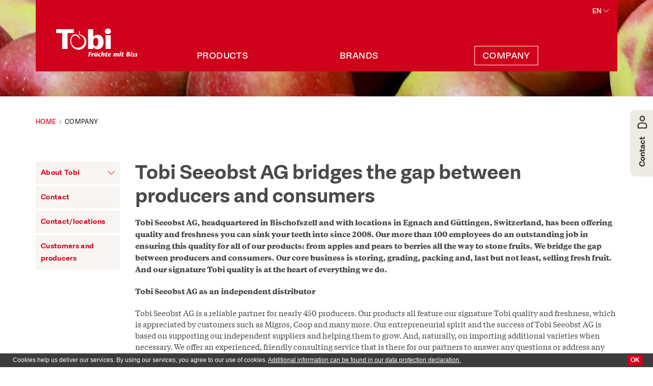

--- FILE ---
content_type: text/html; charset=UTF-8
request_url: https://tobi-fruechte.ch/en/company
body_size: 7503
content:
<!doctype html>
<html lang="en" class="">

    <head>

    <link rel="alternate" hreflang="x-default" href="https://tobi-fruechte.ch/de/unternehmen" />
	<link rel="alternate" hreflang="en" href="https://tobi-fruechte.ch/en/company" />
	<link rel="alternate" hreflang="fr" href="https://tobi-fruechte.ch/fr/entreprise" />
	<link rel="alternate" hreflang="de" href="https://tobi-fruechte.ch/de/unternehmen" />

    <meta charset="utf-8">
    <meta http-equiv="X-UA-Compatible" content="IE=Edge">

    <meta name="viewport" content="width=device-width, initial-scale=1.0, user-scalable=no, maximum-scale=1.0">

    <link rel="shortcut icon" type="image/x-icon" href="/website/var/static/images/favicon/favicon.ico">
<link rel="icon" type="image/x-icon" href="/website/var/static/images/favicon/favicon.ico">
<link rel="icon" type="image/gif" href="/website/var/static/images/favicon/favicon.gif">
<link rel="icon" type="image/png" href="/website/var/static/images/favicon/favicon-32x32.png">
<link rel="apple-touch-icon" href="/website/var/static/images/favicon/apple-touch-icon.png">
<link rel="apple-touch-icon" href="/website/var/static/images/favicon/apple-touch-icon-57x57.png" sizes="57x57">
<link rel="apple-touch-icon" href="/website/var/static/images/favicon/apple-touch-icon-60x60.png" sizes="60x60">
<link rel="apple-touch-icon" href="/website/var/static/images/favicon/apple-touch-icon-72x72.png" sizes="72x72">
<link rel="apple-touch-icon" href="/website/var/static/images/favicon/apple-touch-icon-76x76.png" sizes="76x76">
<link rel="apple-touch-icon" href="/website/var/static/images/favicon/apple-touch-icon-114x114.png" sizes="114x114">
<link rel="apple-touch-icon" href="/website/var/static/images/favicon/apple-touch-icon-120x120.png" sizes="120x120">
<link rel="apple-touch-icon" href="/website/var/static/images/favicon/apple-touch-icon-128x128.png" sizes="128x128">
<link rel="apple-touch-icon" href="/website/var/static/images/favicon/apple-touch-icon-144x144.png" sizes="144x144">
<link rel="apple-touch-icon" href="/website/var/static/images/favicon/apple-touch-icon-152x152.png" sizes="152x152">
<link rel="apple-touch-icon" href="/website/var/static/images/favicon/apple-touch-icon-180x180.png" sizes="180x180">
<link rel="apple-touch-icon" href="/website/var/static/images/favicon/apple-touch-icon-precomposed.png">
<link rel="icon" type="image/png" href="/website/var/static/images/favicon/favicon-16x16.png" sizes="16x16">
<link rel="icon" type="image/png" href="/website/var/static/images/favicon/favicon-32x32.png" sizes="32x32">
<link rel="icon" type="image/png" href="/website/var/static/images/favicon/favicon-96x96.png" sizes="96x96">
<link rel="icon" type="image/png" href="/website/var/static/images/favicon/favicon-160x160.png" sizes="160x160">
<link rel="icon" type="image/png" href="/website/var/static/images/favicon/favicon-192x192.png" sizes="192x192">
<link rel="icon" type="image/png" href="/website/var/static/images/favicon/favicon-196x196.png" sizes="196x196">
<meta name="msapplication-TileImage" content="/website/var/static/images/favicon/win8-tile-144x144.png">
<meta name="msapplication-TileColor" content="#ffffff">
<meta name="msapplication-navbutton-color" content="#ffffff">
<meta name="msapplication-square70x70logo" content="/website/var/static/images/favicon/win8-tile-70x70.png">
<meta name="msapplication-square144x144logo" content="/website/var/static/images/favicon/win8-tile-144x144.png">
<meta name="msapplication-square150x150logo" content="/website/var/static/images/favicon/win8-tile-150x150.png">
<meta name="msapplication-wide310x150logo" content="/website/var/static/images/favicon/win8-tile-310x150.png">
<meta name="msapplication-square310x310logo" content="/website/var/static/images/favicon/win8-tile-310x310.png">

    
    <title>Tobi Seeobst AG - Kernobst, Beeren und Steinobst</title>
    <meta name="description" content="Die Tobi Seeobst AG als Produktionslieferant für Kernobst, Beeren und Steinobst. Der Spezialist für Obst-Lagerung, Sortierung, Verpacken und den Vekauf." >


    
    
        
    
    <link href="/website/var/static/css/style.css" media="screen" rel="stylesheet" type="text/css" >    <script type="text/javascript">
    //<!--
    var WEBSITE_CONFIG = {"language":"en","baseUrl":"https:\/\/tobi-fruechte.ch\/en","ajaxUrl":"https:\/\/tobi-fruechte.ch\/en\/ajax\/","translations":{"website":[]}}    //-->
</script>
<script type="text/javascript" src="/website/var/static/js/main-header-bundle.js"></script>
    <script src="https://maps.googleapis.com/maps/api/js?libraries=places&key=AIzaSyDbEFINvY88SZomx5X2ui2sQNJPUiZkcxM"></script>

            <script>
                (function () {
                    var ls = window["localStorage"];
                    if(ls && !ls.getItem("pc-cookie-accepted")) {

                        var code = " <style type=\"text\/css\"> #pc-cookie-notice { background: #3c3c3c; color: #fff; position: fixed; bottom:0; left:0; width: 100%; box-sizing: border-box; padding: 5px 0 5px; font-family: 'Arial Unicode MS', Arial, Verdana, sans-serif; font-size: 12px; z-index: 10000; } #pc-cookie-notice a { color: #fff; text-decoration: underline; } #pc-cookie-notice #pc-icon { position: absolute; top: 5px; left: 5px; } #pc-cookie-notice #pc-message { width: 100%; padding: 0 55px 0 25px; } #pc-cookie-notice #pc-message span:after { content: attr(data-content); } #pc-cookie-notice #pc-message a:after { content: attr(data-content); } #pc-cookie-notice #pc-button { position: absolute; top: 3px; right: 20px; } #pc-cookie-notice #pc-button button { font-weight: bold; background: #008d4c; border-radius: 2px; border:1px solid #000; padding: 1px 5px; } #pc-cookie-notice #pc-button button:after { content: attr(data-content); } @media (max-width: 750px) { #pc-cookie-notice #pc-icon { display: none; } #pc-cookie-notice #pc-message { padding-left: 5px; } #pc-cookie-notice #pc-button { right:5px; top:5px; } #pc-cookie-notice #pc-button button { padding: 5px 3px; } } <\/style><div id=\"pc-cookie-notice\"><div id=\"pc-icon\"><\/div><div id=\"pc-message\"><span data-content=\"Cookies help us deliver our services. By using our services, you agree to our use of cookies.\"><\/span> <a href=\"https:\/\/www.tobi-fruechte.ch\/de\/datenschutz\" data-content=\"Additional information can be found in our data protection declaration.\"><\/a> <\/div><div id=\"pc-button\"><button data-content=\"OK\"><\/button><\/div><\/div> ";
                        var ci = window.setInterval(function () {
                            if(document.body) {
                                clearInterval(ci);
                                document.body.insertAdjacentHTML("beforeend", code);

                                document.getElementById("pc-button").onclick = function () {
                                    document.getElementById("pc-cookie-notice").style.display = "none";
                                    ls.setItem("pc-cookie-accepted", "true");
                                };
                            }
                        }, 100);
                    }
                })();
            </script>
        

<!-- Google Tag Manager -->
<script>(function(w,d,s,l,i){w[l]=w[l]||[];w[l].push({'gtm.start':
new Date().getTime(),event:'gtm.js'});var f=d.getElementsByTagName(s)[0],
j=d.createElement(s),dl=l!='dataLayer'?'&l='+l:'';j.async=true;j.src=
'https://www.googletagmanager.com/gtm.js?id='+i+dl;f.parentNode.insertBefore(j,f);
})(window,document,'script','dataLayer','GTM-NLX896C');</script>
<!-- End Google Tag Manager -->

</head>


    <body class="en content-default">



<!-- Google Tag Manager (noscript) -->
<noscript><iframe src="https://www.googletagmanager.com/ns.html?id=GTM-NLX896C"
height="0" width="0" style="display:none;visibility:hidden"></iframe></noscript>
<!-- End Google Tag Manager (noscript) -->



        <div id="wrapper">

            <header id="header" class="mm-fixed-top ">

    <div class="header-generic">

        <div class="container">

            <div class="row">

                <div class="col-xs-12">

                    <div class="col-inner">


                        <div class="row">

                            <div class="hidden-xs hidden-ty hidden-sm col-md-12">

                                                                    <ul class="list-unstyled list-menu language-switcher">

                                        <li class="item">en</li>

                                        <div class="drop-holder">

                                            <div class="drop-content">

                                                <ul class="list-unstyled list-menu">

                                                                                                            <li class="entry">
                                                            <a href="https://tobi-fruechte.ch/fr/entreprise">fr</a>
                                                        </li>
                                                                                                            <li class="entry">
                                                            <a href="https://tobi-fruechte.ch/de/unternehmen">de</a>
                                                        </li>
                                                    
                                                </ul>

                                            </div>

                                        </div>

                                    </ul>
                                
                                <ul class="list-unstyled service-nav pull-right pipe-menu clearfix">
                    <li class="item">
            <a class="" href="/en/company/contact-locations">Contact / Locations</a>
                    </li>
                    <li class="item">
            <a class="" href="/en/sitemap">Sitemap</a>
                    </li>
    </ul>

                            </div>


                        </div>

                    </div>
                </div>

            </div>

        </div>

    </div>

    <div class="container header-top">

        <div class="row">

            <div class="col-xs-12">

                <div class="col-inner row-height">

                    <div class="col-xs-6 col-md-3 col-height col-middle">

                        <a href="https://tobi-fruechte.ch/en" class="logo">
                            <img src="/website/var/static/images/interfaces/tobi-fruechte.svg" alt="Tobi Früchte mit Biss"/>
                        </a>

                    </div>

                    <div class="hidden-xs hidden-ty hidden-sm col-md-9 col-height main-menu">

                        <nav class="menu">
                            <div class="hnav-overlay">
                                <div class="container-outer col-xs-12">
                                    <div class="container-inner"></div>
                                </div>
                            </div>

                            <ul class="list-unstyled clearfix">

    
        
        <li class="item">
            <a href="/en/products">Products</a>

            <div class="submenu-wrapper">

            <ul class="list-unstyled clearfix">
<li class="item">
 <a href="/en/products/apples-and-pears">Apples and pears</a>
<ul class="list-unstyled clearfix">
<li class="item">
 <a href="/en/products/apples-and-pears/apples">Apples</a>
</li>
<li class="item">
 <a href="/en/products/apples-and-pears/pears">Pears</a>
</li>
</ul>
</li>
<li class="item">
 <a href="/en/products/berries">Berries</a>
<ul class="list-unstyled clearfix">
<li class="item">
 <a href="/en/products/berries/strawberries">Strawberries</a>
</li>
<li class="item">
 <a href="/en/products/berries/raspberries">Raspberries</a>
</li>
<li class="item">
 <a href="/en/products/berries/blackberries">Blackberries</a>
</li>
<li class="item">
 <a href="/en/products/berries/currants">Currants</a>
</li>
<li class="item">
 <a href="/en/products/berries/blueberries">Blueberries</a>
</li>
<li class="item">
 <a href="/en/products/berries/gooseberries">Gooseberries</a>
</li>
</ul>
</li>
<li class="item">
 <a href="/en/products/stone-fruits">Stone fruits</a>
<ul class="list-unstyled clearfix">
<li class="item">
 <a href="/en/products/stone-fruits/cherries">Cherries</a>
</li>
<li class="item">
 <a href="/en/products/stone-fruits/plums">Plums</a>
</li>
<li class="item">
 <a href="/en/products/stone-fruits/apricots">Apricots</a>
</li>
</ul>
</li>
<li class="item">
 <a href="/en/products/tobi-organics">Tobi organics</a>
</li>
</ul>
            </div>
        </li>

    
        
        <li class="item">
            <a href="/en/brands">Brands</a>

            <div class="submenu-wrapper">

            <ul class="list-unstyled clearfix">
<li class="item">
 <a href="/en/brands/tobi">Tobi</a>
</li>
<li class="item">
 <a href="/en/brands/nobelle">Nobelle</a>
</li>
<li class="item">
 <a href="/en/brands/kiku">KIKU®</a>
</li>
<li class="item">
 <a href="/en/brands/greenstar">Greenstar®</a>
</li>
<li class="item">
 <a href="/en/brands/kanzi">Kanzi®</a>
</li>
<li class="item">
 <a href="/en/brands/diwa">Diwa®</a>
</li>
<li class="item">
 <a href="/en/brands/redlove">Redlove®</a>
</li>
<li class="item">
 <a href="/en/brands/pink-lady">Pink Lady®</a>
</li>
<li class="item">
 <a href="/en/brands/swing">SWING®</a>
</li>
<li class="item">
 <a href="/en/brands/qtee">QTee® (pear)</a>
</li>
</ul>
            </div>
        </li>

    
        
        <li class="item active">
            <a href="/en/company">Company</a>

            <div class="submenu-wrapper">

            <ul class="list-unstyled clearfix">
<li class="item">
 <a href="/en/company/about-tobi">About Tobi</a>
<ul class="list-unstyled clearfix">
<li class="item">
 <a href="/en/company/about-tobi/facts-and-figures">Facts and figures</a>
</li>
<li class="item">
 <a href="/en/company/about-tobi/philosophy">Philosophy</a>
</li>
<li class="item">
 <a href="/en/company/about-tobi/sustainability">Sustainability</a>
</li>
<li class="item">
 <a href="/en/company/about-tobi/quality-and-certifications">Quality and certifications</a>
</li>
<li class="item">
 <a href="/en/company/about-tobi/shareholders">Shareholders</a>
</li>
</ul>
</li>
<li class="item">
 <a href="/en/company/contact">Contact</a>
</li>
<li class="item">
 <a href="/en/company/contact-locations">Contact/locations</a>
</li>
<li class="item">
 <a href="/en/company/customers-and-producers">Customers and producers</a>
</li>
</ul>
            </div>
        </li>

    
        
        
</ul>                        </nav>

                    </div>


                    <div class="col-xs-6 hidden-md hidden-lg col-height col-middle">

                        <ul class="list-unstyled pull-right clearfix">
                            <li>
                                <span id="mmenu-toggle" href="#" class="burger-button mm-animated">
                                    <span></span>
                                </span>
                            </li>
                        </ul>

                    </div>
                </div>

            </div>

        </div>

    </div>

</header>
            
                <div class="header-image">
                    <img width="1920" height="189" alt="" src="/website/var/tmp/image-thumbnails/0/181/thumb__headerImage/headerimage_2.png" srcset="/website/var/tmp/image-thumbnails/0/181/thumb__headerImage/headerimage_2.png 1x, /website/var/tmp/image-thumbnails/0/181/thumb__headerImage/headerimage_2@2x.png 2x" />                    <div class="shadow container"></div>

                </div>

            
            <main id="main-content">

                <div class="inner-content">

                    <div class="container">

                        <div id="breadcrumb" class="row breadcrumbs">

                            <div class="col-xs-12">

                                <a href="/en">Home</a><span class="separator icon-chevron-right"></span>Company
                            </div>

                        </div>

                        <div class="row">

                            
                                <div class="hidden-xs hidden-ty col-sm-3 col-lg-2">

                                    <div class="document-sidebar">

    
    <ul class="list-unstyled nav-menu sidebar-nav clearfix">

    

        
        
        <li class="item sub">
            <a href="/en/company/about-tobi">About Tobi</a>
            <ul class="list-unstyled nav-menu sidebar-nav clearfix">
<li class="item">
 <a href="/en/company/about-tobi/facts-and-figures">Facts and figures</a>
</li>
<li class="item">
 <a href="/en/company/about-tobi/philosophy">Philosophy</a>
</li>
<li class="item">
 <a href="/en/company/about-tobi/sustainability">Sustainability</a>
</li>
<li class="item">
 <a href="/en/company/about-tobi/quality-and-certifications">Quality and certifications</a>
</li>
<li class="item">
 <a href="/en/company/about-tobi/shareholders">Shareholders</a>
</li>
</ul>
        </li>

    

        
        
        <li class="item">
            <a href="/en/company/contact">Contact</a>
                    </li>

    

        
        
        <li class="item">
            <a href="/en/company/contact-locations">Contact/locations</a>
                    </li>

    

        
        
        <li class="item">
            <a href="/en/company/customers-and-producers">Customers and producers</a>
                    </li>

    
</ul>
</div>
                                </div>

                            
                            <div class="col-xs-12 col-sm-9 col-lg-10">

                                <main id="content">

                                    <!-- main-content -->
                                    <div class="toolbox-element toolbox-headline default">
        <h1>Tobi Seeobst AG bridges the gap between producers and consumers</h1></div><div class="toolbox-element toolbox-content wysiwyg content-container ">
    <p><strong>Tobi Seeobst AG, headquartered in Bischofszell and with locations in Egnach and Güttingen, Switzerland, has been offering quality and freshness you can sink your teeth into since 2008. Our more than 100 employees do an outstanding job in ensuring this quality for all of our products: from apples and pears to berries all the way to stone fruits. We bridge the gap between producers and consumers. Our core business is storing, grading, packing and, last but not least, selling fresh fruit. And our signature Tobi quality is at the heart of everything we do. </strong></p>

<p><strong>Tobi Seeobst AG as an independent distributor </strong></p>

<p>Tobi Seeobst AG is a reliable partner for nearly 450 producers. Our products all feature our signature Tobi quality and freshness, which is appreciated by customers such as Migros, Coop and many more. Our entrepreneurial spirit and the success of Tobi Seeobst AG is based on supporting our independent suppliers and helping them to grow. And, naturally, on importing additional varieties when necessary. We offer an experienced, friendly consulting service that is there for our partners to answer any questions or address any issues they may have, and also to offer solution-oriented advice and help at all times.</p>
</div>
<div class="toolbox-element toolbox-gallery ">
    <div class="row">

    <div class="col-xs-12 col-gallery">

        

        <ul class="slick-slider list-unstyled slick-slider-gallery gallery-69753cf36eb6a-gal responsive-dots " data-slides-to-show="1" data-arrows="true" data-dots="true" data-swipe-to-slide="true" data-as-nav-for=""  >

                    <li class="slide item">
                <img src="/website/var/tmp/image-thumbnails/0/165/thumb__galleryImage/lkw_x3b5607_rgb.jpeg"  />
            </li>

                    <li class="slide item">
                <img src="/website/var/tmp/image-thumbnails/0/155/thumb__galleryImage/logistik_x3b5019.jpeg"  />
            </li>

                    <li class="slide item">
                <img src="/website/var/tmp/image-thumbnails/0/78/thumb__galleryImage/standort-egnach_x3b5512.jpeg"  />
            </li>

        
    </ul>


    </div>

</div>
</div>                                    <!-- /main-content -->

                                </main>

                            </div>

                        </div>

                    </div>

                </div>

            </main>

            
                <div class="full-with-container grey-container">

                    <div class="container">

                        
<div class="toolbox-element toolbox-headline default">
        <h3>Our brands</h3></div><div class="dd-area dd-area-brand-slider"><div class="brand-slider-wrapper">
        <ul class="slick-slider list-unstyled slick-slider-gallery responsive-dots" data-slides-to-show="6" data-arrows="true" data-dots="true" data-center-mode="false" data-swipe-to-slide="true" data-focus-on-select="false" data-responsive="[{&quot;breakpoint&quot;:1024,&quot;settings&quot;:{&quot;slidesToShow&quot;:6}},{&quot;breakpoint&quot;:600,&quot;settings&quot;:{&quot;slidesToShow&quot;:4}},{&quot;breakpoint&quot;:480,&quot;settings&quot;:{&quot;slidesToShow&quot;:3}}]"  >

    
        

                <li class="slide item">


                    
                        <a href="/en/brands/tobi" title="" target="">

                    

                        <img width="174" height="111" class="image-color" alt="" src="/website/var/tmp/image-thumbnails/0/213/thumb__brandSlider/tobi-mit-biss.jpeg" srcset="/website/var/tmp/image-thumbnails/0/213/thumb__brandSlider/tobi-mit-biss.jpeg 1x, /website/var/tmp/image-thumbnails/0/213/thumb__brandSlider/tobi-mit-biss@2x.jpeg 2x" />
                        <img width="174" height="111" class="image-grey" alt="" src="/website/var/tmp/image-thumbnails/0/213/thumb__brandSliderGrey/tobi-mit-biss.jpeg" srcset="/website/var/tmp/image-thumbnails/0/213/thumb__brandSliderGrey/tobi-mit-biss.jpeg 1x, /website/var/tmp/image-thumbnails/0/213/thumb__brandSliderGrey/tobi-mit-biss@2x.jpeg 2x" />

                    
                        </a>

                    
                </li>


        
    
        

                <li class="slide item">


                    
                        <a href="/en/brands/greenstar" title="" target="">

                    

                        <img width="174" height="111" class="image-color" alt="" src="/website/var/tmp/image-thumbnails/0/119/thumb__brandSlider/images-3.jpeg" srcset="/website/var/tmp/image-thumbnails/0/119/thumb__brandSlider/images-3.jpeg 1x, /website/var/tmp/image-thumbnails/0/119/thumb__brandSlider/images-3@2x.jpeg 2x" />
                        <img width="174" height="111" class="image-grey" alt="" src="/website/var/tmp/image-thumbnails/0/119/thumb__brandSliderGrey/images-3.jpeg" srcset="/website/var/tmp/image-thumbnails/0/119/thumb__brandSliderGrey/images-3.jpeg 1x, /website/var/tmp/image-thumbnails/0/119/thumb__brandSliderGrey/images-3@2x.jpeg 2x" />

                    
                        </a>

                    
                </li>


        
    
        

                <li class="slide item">


                    
                        <a href="/en/brands/kanzi" title="" target="">

                    

                        <img width="174" height="111" class="image-color" alt="" src="/website/var/tmp/image-thumbnails/0/122/thumb__brandSlider/images-1.jpeg" srcset="/website/var/tmp/image-thumbnails/0/122/thumb__brandSlider/images-1.jpeg 1x, /website/var/tmp/image-thumbnails/0/122/thumb__brandSlider/images-1@2x.jpeg 2x" />
                        <img width="174" height="111" class="image-grey" alt="" src="/website/var/tmp/image-thumbnails/0/122/thumb__brandSliderGrey/images-1.jpeg" srcset="/website/var/tmp/image-thumbnails/0/122/thumb__brandSliderGrey/images-1.jpeg 1x, /website/var/tmp/image-thumbnails/0/122/thumb__brandSliderGrey/images-1@2x.jpeg 2x" />

                    
                        </a>

                    
                </li>


        
    
        

                <li class="slide item">


                    
                        <a href="/en/brands/diwa" title="" target="">

                    

                        <img width="174" height="111" class="image-color" alt="" src="/website/var/tmp/image-thumbnails/0/152/thumb__brandSlider/logo-diwa.png" srcset="/website/var/tmp/image-thumbnails/0/152/thumb__brandSlider/logo-diwa.png 1x, /website/var/tmp/image-thumbnails/0/152/thumb__brandSlider/logo-diwa@2x.png 2x" />
                        <img width="174" height="111" class="image-grey" alt="" src="/website/var/tmp/image-thumbnails/0/152/thumb__brandSliderGrey/logo-diwa.png" srcset="/website/var/tmp/image-thumbnails/0/152/thumb__brandSliderGrey/logo-diwa.png 1x, /website/var/tmp/image-thumbnails/0/152/thumb__brandSliderGrey/logo-diwa@2x.png 2x" />

                    
                        </a>

                    
                </li>


        
    
        

                <li class="slide item">


                    
                        <a href="/en/brands/pink-lady" title="" target="">

                    

                        <img width="174" height="111" class="image-color" alt="" src="/website/var/tmp/image-thumbnails/0/124/thumb__brandSlider/images-4.png" srcset="/website/var/tmp/image-thumbnails/0/124/thumb__brandSlider/images-4.png 1x, /website/var/tmp/image-thumbnails/0/124/thumb__brandSlider/images-4@2x.png 2x" />
                        <img width="174" height="111" class="image-grey" alt="" src="/website/var/tmp/image-thumbnails/0/124/thumb__brandSliderGrey/images-4.png" srcset="/website/var/tmp/image-thumbnails/0/124/thumb__brandSliderGrey/images-4.png 1x, /website/var/tmp/image-thumbnails/0/124/thumb__brandSliderGrey/images-4@2x.png 2x" />

                    
                        </a>

                    
                </li>


        
    
        

                <li class="slide item">


                    
                        <a href="/en/brands/redlove" title="" target="">

                    

                        <img width="174" height="111" class="image-color" alt="" src="/website/var/tmp/image-thumbnails/0/120/thumb__brandSlider/images-2.jpeg" srcset="/website/var/tmp/image-thumbnails/0/120/thumb__brandSlider/images-2.jpeg 1x, /website/var/tmp/image-thumbnails/0/120/thumb__brandSlider/images-2@2x.jpeg 2x" />
                        <img width="174" height="111" class="image-grey" alt="" src="/website/var/tmp/image-thumbnails/0/120/thumb__brandSliderGrey/images-2.jpeg" srcset="/website/var/tmp/image-thumbnails/0/120/thumb__brandSliderGrey/images-2.jpeg 1x, /website/var/tmp/image-thumbnails/0/120/thumb__brandSliderGrey/images-2@2x.jpeg 2x" />

                    
                        </a>

                    
                </li>


        
    
        

                <li class="slide item">


                    
                        <a href="/en/brands/nobelle" title="" target="">

                    

                        <img width="174" height="111" class="image-color" alt="" src="/website/var/tmp/image-thumbnails/0/150/thumb__brandSlider/logo-nobelle.png" srcset="/website/var/tmp/image-thumbnails/0/150/thumb__brandSlider/logo-nobelle.png 1x, /website/var/tmp/image-thumbnails/0/150/thumb__brandSlider/logo-nobelle@2x.png 2x" />
                        <img width="174" height="111" class="image-grey" alt="" src="/website/var/tmp/image-thumbnails/0/150/thumb__brandSliderGrey/logo-nobelle.png" srcset="/website/var/tmp/image-thumbnails/0/150/thumb__brandSliderGrey/logo-nobelle.png 1x, /website/var/tmp/image-thumbnails/0/150/thumb__brandSliderGrey/logo-nobelle@2x.png 2x" />

                    
                        </a>

                    
                </li>


        
    
        

                <li class="slide item">


                    
                        <a href="/en/brands/kiku" title="" target="">

                    

                        <img width="174" height="111" class="image-color" alt="" src="/website/var/tmp/image-thumbnails/0/151/thumb__brandSlider/logo-kiku.png" srcset="/website/var/tmp/image-thumbnails/0/151/thumb__brandSlider/logo-kiku.png 1x, /website/var/tmp/image-thumbnails/0/151/thumb__brandSlider/logo-kiku@2x.png 2x" />
                        <img width="174" height="111" class="image-grey" alt="" src="/website/var/tmp/image-thumbnails/0/151/thumb__brandSliderGrey/logo-kiku.png" srcset="/website/var/tmp/image-thumbnails/0/151/thumb__brandSliderGrey/logo-kiku.png 1x, /website/var/tmp/image-thumbnails/0/151/thumb__brandSliderGrey/logo-kiku@2x.png 2x" />

                    
                        </a>

                    
                </li>


        
    
        

                <li class="slide item">


                    
                        <a href="/en/brands/swing" title="" target="">

                    

                        <img width="174" height="111" class="image-color" alt="" src="/website/var/tmp/image-thumbnails/0/244/thumb__brandSlider/logo-swing.png" srcset="/website/var/tmp/image-thumbnails/0/244/thumb__brandSlider/logo-swing.png 1x, /website/var/tmp/image-thumbnails/0/244/thumb__brandSlider/logo-swing@2x.png 2x" />
                        <img width="174" height="111" class="image-grey" alt="" src="/website/var/tmp/image-thumbnails/0/244/thumb__brandSliderGrey/logo-swing.png" srcset="/website/var/tmp/image-thumbnails/0/244/thumb__brandSliderGrey/logo-swing.png 1x, /website/var/tmp/image-thumbnails/0/244/thumb__brandSliderGrey/logo-swing@2x.png 2x" />

                    
                        </a>

                    
                </li>


        
    
        

                <li class="slide item">


                    
                        <a href="/en/brands/qtee" title="" target="">

                    

                        <img width="174" height="111" class="image-color" alt="" src="/website/var/tmp/image-thumbnails/0/243/thumb__brandSlider/logo-qtee.png" srcset="/website/var/tmp/image-thumbnails/0/243/thumb__brandSlider/logo-qtee.png 1x, /website/var/tmp/image-thumbnails/0/243/thumb__brandSlider/logo-qtee@2x.png 2x" />
                        <img width="174" height="111" class="image-grey" alt="" src="/website/var/tmp/image-thumbnails/0/243/thumb__brandSliderGrey/logo-qtee.png" srcset="/website/var/tmp/image-thumbnails/0/243/thumb__brandSliderGrey/logo-qtee.png 1x, /website/var/tmp/image-thumbnails/0/243/thumb__brandSliderGrey/logo-qtee@2x.png 2x" />

                    
                        </a>

                    
                </li>


        
    
    </ul>

</div></div>

                    </div>

                </div>

            
                <div class="tab-snippet">
    <div class="tab">
        <div class="icon icon-customerservice"></div>
        <div class="heading">
            Contact        </div>
    </div>
    <div class="tab-content">
        <div class="pimcore_area_form pimcore_area_content">

    
    
    <div class="row">

        <div class="form-wrapper">

            <div class="col-xs-12">
                <form id="kundendienst" name="kundendienst" enctype="multipart/form-data" action="/" method="post" useAjax="1" novalidate="1" data-ajax-url="/en/formbuilder/request" class="formbuilder ajax-form form-vertical">
<div class="form-group">
<input type="text" name="honeypot" id="honeypot" value="" class="hon-hide form-control"></div>
<div class="form-group"><label for="Anliegen" class="control-label required">Your enquiry</label>

<textarea name="Anliegen" id="Anliegen" class="element-Anliegen form-control" rows="24" cols="80"></textarea></div>
<div class="form-group"><label for="Email" class="control-label required">Your E-Mail address</label>

<input type="email"  name="Email" id="Email" value="" class="element-Email form-control"></div>
<div class="form-group">
<input type="submit" name="Absenden" id="Absenden" value="Send" class="btn  element-Absenden"></div>

<input type="hidden" name="_formConfig" value="{&amp;quot;formId&amp;quot;:&amp;quot;5&amp;quot;,&amp;quot;formPreset&amp;quot;:&amp;quot;custom&amp;quot;,&amp;quot;language&amp;quot;:&amp;quot;en&amp;quot;,&amp;quot;mailTemplateId&amp;quot;:113,&amp;quot;copyMailTemplateId&amp;quot;:null,&amp;quot;sendCopy&amp;quot;:false}" id="_formConfig"></form>            </div>

        </div>

    </div>

</div>    </div>
</div>
<nav id="mnav" role="navigation">

    <div class="mm-nav">
        <ul class="list-unstyled clearfix">

    
        
        <li class="item">
            <a href="/en/products">Products</a>
            <ul class="list-unstyled clearfix">
<li class="item">
 <a href="/en/products/apples-and-pears">Apples and pears</a>
<ul class="list-unstyled clearfix">
<li class="item">
 <a href="/en/products/apples-and-pears/apples">Apples</a>
</li>
<li class="item">
 <a href="/en/products/apples-and-pears/pears">Pears</a>
</li>
</ul>
</li>
<li class="item">
 <a href="/en/products/berries">Berries</a>
<ul class="list-unstyled clearfix">
<li class="item">
 <a href="/en/products/berries/strawberries">Strawberries</a>
</li>
<li class="item">
 <a href="/en/products/berries/raspberries">Raspberries</a>
</li>
<li class="item">
 <a href="/en/products/berries/blackberries">Blackberries</a>
</li>
<li class="item">
 <a href="/en/products/berries/currants">Currants</a>
</li>
<li class="item">
 <a href="/en/products/berries/blueberries">Blueberries</a>
</li>
<li class="item">
 <a href="/en/products/berries/gooseberries">Gooseberries</a>
</li>
</ul>
</li>
<li class="item">
 <a href="/en/products/stone-fruits">Stone fruits</a>
<ul class="list-unstyled clearfix">
<li class="item">
 <a href="/en/products/stone-fruits/cherries">Cherries</a>
</li>
<li class="item">
 <a href="/en/products/stone-fruits/plums">Plums</a>
</li>
<li class="item">
 <a href="/en/products/stone-fruits/apricots">Apricots</a>
</li>
</ul>
</li>
<li class="item">
 <a href="/en/products/tobi-organics">Tobi organics</a>
</li>
</ul>
        </li>

    
        
        <li class="item">
            <a href="/en/brands">Brands</a>
            <ul class="list-unstyled clearfix">
<li class="item">
 <a href="/en/brands/tobi">Tobi</a>
</li>
<li class="item">
 <a href="/en/brands/nobelle">Nobelle</a>
</li>
<li class="item">
 <a href="/en/brands/kiku">KIKU®</a>
</li>
<li class="item">
 <a href="/en/brands/greenstar">Greenstar®</a>
</li>
<li class="item">
 <a href="/en/brands/kanzi">Kanzi®</a>
</li>
<li class="item">
 <a href="/en/brands/diwa">Diwa®</a>
</li>
<li class="item">
 <a href="/en/brands/redlove">Redlove®</a>
</li>
<li class="item">
 <a href="/en/brands/pink-lady">Pink Lady®</a>
</li>
<li class="item">
 <a href="/en/brands/swing">SWING®</a>
</li>
<li class="item">
 <a href="/en/brands/qtee">QTee® (pear)</a>
</li>
</ul>
        </li>

    
        
        <li class="item active">
            <a href="/en/company">Company</a>
            <ul class="list-unstyled clearfix">
<li class="item">
 <a href="/en/company/about-tobi">About Tobi</a>
<ul class="list-unstyled clearfix">
<li class="item">
 <a href="/en/company/about-tobi/facts-and-figures">Facts and figures</a>
</li>
<li class="item">
 <a href="/en/company/about-tobi/philosophy">Philosophy</a>
</li>
<li class="item">
 <a href="/en/company/about-tobi/sustainability">Sustainability</a>
</li>
<li class="item">
 <a href="/en/company/about-tobi/quality-and-certifications">Quality and certifications</a>
</li>
<li class="item">
 <a href="/en/company/about-tobi/shareholders">Shareholders</a>
</li>
</ul>
</li>
<li class="item">
 <a href="/en/company/contact">Contact</a>
</li>
<li class="item">
 <a href="/en/company/contact-locations">Contact/locations</a>
</li>
<li class="item">
 <a href="/en/company/customers-and-producers">Customers and producers</a>
</li>
</ul>
        </li>

    
        
        
</ul>    </div>

</nav>

<footer id="footer">

                
<div class="sitemap">

    <div class="container">

        <div class="row">

            <div class="col-xs-12 col-sm-6 col-md-9">

                <nav class="sitemap-menu">
                    <ul class="list-unstyled clearfix">

    
        
        <li class="item">
            <a href="/en/products">Products</a>
            <ul class="list-unstyled clearfix">
<li class="item">
 <a href="/en/products/apples-and-pears">Apples and pears</a>
</li>
<li class="item">
 <a href="/en/products/berries">Berries</a>
</li>
<li class="item">
 <a href="/en/products/stone-fruits">Stone fruits</a>
</li>
<li class="item">
 <a href="/en/products/tobi-organics">Tobi organics</a>
</li>
</ul>
        </li>

    
        
        <li class="item">
            <a href="/en/brands">Brands</a>
            <ul class="list-unstyled clearfix">
<li class="item">
 <a href="/en/brands/tobi">Tobi</a>
</li>
<li class="item">
 <a href="/en/brands/nobelle">Nobelle</a>
</li>
<li class="item">
 <a href="/en/brands/kiku">KIKU®</a>
</li>
<li class="item">
 <a href="/en/brands/greenstar">Greenstar®</a>
</li>
<li class="item">
 <a href="/en/brands/kanzi">Kanzi®</a>
</li>
<li class="item">
 <a href="/en/brands/diwa">Diwa®</a>
</li>
<li class="item">
 <a href="/en/brands/redlove">Redlove®</a>
</li>
<li class="item">
 <a href="/en/brands/pink-lady">Pink Lady®</a>
</li>
<li class="item">
 <a href="/en/brands/swing">SWING®</a>
</li>
<li class="item">
 <a href="/en/brands/qtee">QTee® (pear)</a>
</li>
</ul>
        </li>

    
        
        <li class="item active">
            <a href="/en/company">Company</a>
            <ul class="list-unstyled clearfix">
<li class="item">
 <a href="/en/company/about-tobi">About Tobi</a>
</li>
<li class="item">
 <a href="/en/company/contact">Contact</a>
</li>
<li class="item">
 <a href="/en/company/contact-locations">Contact/locations</a>
</li>
<li class="item">
 <a href="/en/company/customers-and-producers">Customers and producers</a>
</li>
</ul>
        </li>

    
        
        
</ul>                </nav>

            </div>


            <div class="col-xs-12 col-sm-6 col-md-3 ">

                <div class="address-block">

                    <a href="https://tobi-fruechte.ch/en" class="logo">
                        <img src="/website/var/static/images/interfaces/tobi-fruechte.svg" alt="Tobi Früchte mit Biss"/>
                    </a>

                    <h5>Tobi Seeobst AG </h5>
                    <p>Ibergstrasse 28<br />
CH-9220 Bischofszell</p>

<p>Tel. +41 71 424 72 27<br />
Fax: +41 71 424 72 97</p>

<p>E-Mail: <a href="mailto:info@tobi-fruechte.ch">info@tobi-fruechte.ch</a></p>

                </div>

                
            </div>

        </div>

    </div>

</div>

    
    <div class="bottom">

        <div class="container">

            <div class="row">

                <div class="row-height">

                    <div class="col-xs-12 col-md-8 col-sm-height col-sm-middle">

                        <div class="copyright">
                            &copy;2026 Tobi Seeobst AG
                        </div>

                    </div>

                    <div class="col-xs-12 col-md-4 col-sm-height col-sm-middle">

                        <ul class="list-unstyled service-nav pipe-menu clearfix">
                    <li class="item">
            <a class="" href="/en/company/contact-locations">Contact</a>
                    </li>
                    <li class="item">
            <a class="" href="/en/impressum">Impressum</a>
                    </li>
    </ul>
                    </div>

                </div>

            </div>

        </div>

    </div>

</footer>


<script type="text/javascript" src="/website/var/static/js/main-footer-bundle.js"></script>
        </div>

    </body>

</html>


--- FILE ---
content_type: application/javascript
request_url: https://tobi-fruechte.ch/website/var/static/js/main-footer-bundle.js
body_size: 51945
content:
if("undefined"==typeof jQuery)throw new Error("Bootstrap's JavaScript requires jQuery");+function(e){"use strict";var t=e.fn.jquery.split(" ")[0].split(".");if(t[0]<2&&t[1]<9||1==t[0]&&9==t[1]&&t[2]<1||t[0]>3)throw new Error("Bootstrap's JavaScript requires jQuery version 1.9.1 or higher, but lower than version 4")}(jQuery),function(e){"use strict";function t(){var e=document.createElement("bootstrap"),t={WebkitTransition:"webkitTransitionEnd",MozTransition:"transitionend",OTransition:"oTransitionEnd otransitionend",transition:"transitionend"};for(var i in t)if(void 0!==e.style[i])return{end:t[i]};return!1}e.fn.emulateTransitionEnd=function(t){var i=!1,n=this;e(this).one("bsTransitionEnd",function(){i=!0});var s=function(){i||e(n).trigger(e.support.transition.end)};return setTimeout(s,t),this},e(function(){e.support.transition=t(),e.support.transition&&(e.event.special.bsTransitionEnd={bindType:e.support.transition.end,delegateType:e.support.transition.end,handle:function(t){if(e(t.target).is(this))return t.handleObj.handler.apply(this,arguments)}})})}(jQuery),function(e){"use strict";function t(t){return this.each(function(){var i=e(this),s=i.data("bs.alert");s||i.data("bs.alert",s=new n(this)),"string"==typeof t&&s[t].call(i)})}var i='[data-dismiss="alert"]',n=function(t){e(t).on("click",i,this.close)};n.VERSION="3.3.7",n.TRANSITION_DURATION=150,n.prototype.close=function(t){function i(){r.detach().trigger("closed.bs.alert").remove()}var s=e(this),o=s.attr("data-target");o||(o=s.attr("href"),o=o&&o.replace(/.*(?=#[^\s]*$)/,""));var r=e("#"===o?[]:o);t&&t.preventDefault(),r.length||(r=s.closest(".alert")),r.trigger(t=e.Event("close.bs.alert")),t.isDefaultPrevented()||(r.removeClass("in"),e.support.transition&&r.hasClass("fade")?r.one("bsTransitionEnd",i).emulateTransitionEnd(n.TRANSITION_DURATION):i())};var s=e.fn.alert;e.fn.alert=t,e.fn.alert.Constructor=n,e.fn.alert.noConflict=function(){return e.fn.alert=s,this},e(document).on("click.bs.alert.data-api",i,n.prototype.close)}(jQuery),function(e){"use strict";function t(t){return this.each(function(){var n=e(this),s=n.data("bs.button"),o="object"==typeof t&&t;s||n.data("bs.button",s=new i(this,o)),"toggle"==t?s.toggle():t&&s.setState(t)})}var i=function(t,n){this.$element=e(t),this.options=e.extend({},i.DEFAULTS,n),this.isLoading=!1};i.VERSION="3.3.7",i.DEFAULTS={loadingText:"loading..."},i.prototype.setState=function(t){var i="disabled",n=this.$element,s=n.is("input")?"val":"html",o=n.data();t+="Text",null==o.resetText&&n.data("resetText",n[s]()),setTimeout(e.proxy(function(){n[s](null==o[t]?this.options[t]:o[t]),"loadingText"==t?(this.isLoading=!0,n.addClass(i).attr(i,i).prop(i,!0)):this.isLoading&&(this.isLoading=!1,n.removeClass(i).removeAttr(i).prop(i,!1))},this),0)},i.prototype.toggle=function(){var e=!0,t=this.$element.closest('[data-toggle="buttons"]');if(t.length){var i=this.$element.find("input");"radio"==i.prop("type")?(i.prop("checked")&&(e=!1),t.find(".active").removeClass("active"),this.$element.addClass("active")):"checkbox"==i.prop("type")&&(i.prop("checked")!==this.$element.hasClass("active")&&(e=!1),this.$element.toggleClass("active")),i.prop("checked",this.$element.hasClass("active")),e&&i.trigger("change")}else this.$element.attr("aria-pressed",!this.$element.hasClass("active")),this.$element.toggleClass("active")};var n=e.fn.button;e.fn.button=t,e.fn.button.Constructor=i,e.fn.button.noConflict=function(){return e.fn.button=n,this},e(document).on("click.bs.button.data-api",'[data-toggle^="button"]',function(i){var n=e(i.target).closest(".btn");t.call(n,"toggle"),e(i.target).is('input[type="radio"], input[type="checkbox"]')||(i.preventDefault(),n.is("input,button")?n.trigger("focus"):n.find("input:visible,button:visible").first().trigger("focus"))}).on("focus.bs.button.data-api blur.bs.button.data-api",'[data-toggle^="button"]',function(t){e(t.target).closest(".btn").toggleClass("focus",/^focus(in)?$/.test(t.type))})}(jQuery),function(e){"use strict";function t(t){return this.each(function(){var n=e(this),s=n.data("bs.carousel"),o=e.extend({},i.DEFAULTS,n.data(),"object"==typeof t&&t),r="string"==typeof t?t:o.slide;s||n.data("bs.carousel",s=new i(this,o)),"number"==typeof t?s.to(t):r?s[r]():o.interval&&s.pause().cycle()})}var i=function(t,i){this.$element=e(t),this.$indicators=this.$element.find(".carousel-indicators"),this.options=i,this.paused=null,this.sliding=null,this.interval=null,this.$active=null,this.$items=null,this.options.keyboard&&this.$element.on("keydown.bs.carousel",e.proxy(this.keydown,this)),"hover"==this.options.pause&&!("ontouchstart"in document.documentElement)&&this.$element.on("mouseenter.bs.carousel",e.proxy(this.pause,this)).on("mouseleave.bs.carousel",e.proxy(this.cycle,this))};i.VERSION="3.3.7",i.TRANSITION_DURATION=600,i.DEFAULTS={interval:5e3,pause:"hover",wrap:!0,keyboard:!0},i.prototype.keydown=function(e){if(!/input|textarea/i.test(e.target.tagName)){switch(e.which){case 37:this.prev();break;case 39:this.next();break;default:return}e.preventDefault()}},i.prototype.cycle=function(t){return t||(this.paused=!1),this.interval&&clearInterval(this.interval),this.options.interval&&!this.paused&&(this.interval=setInterval(e.proxy(this.next,this),this.options.interval)),this},i.prototype.getItemIndex=function(e){return this.$items=e.parent().children(".item"),this.$items.index(e||this.$active)},i.prototype.getItemForDirection=function(e,t){var i=this.getItemIndex(t);if(("prev"==e&&0===i||"next"==e&&i==this.$items.length-1)&&!this.options.wrap)return t;var n="prev"==e?-1:1,s=(i+n)%this.$items.length;return this.$items.eq(s)},i.prototype.to=function(e){var t=this,i=this.getItemIndex(this.$active=this.$element.find(".item.active"));if(!(e>this.$items.length-1||e<0))return this.sliding?this.$element.one("slid.bs.carousel",function(){t.to(e)}):i==e?this.pause().cycle():this.slide(e>i?"next":"prev",this.$items.eq(e))},i.prototype.pause=function(t){return t||(this.paused=!0),this.$element.find(".next, .prev").length&&e.support.transition&&(this.$element.trigger(e.support.transition.end),this.cycle(!0)),this.interval=clearInterval(this.interval),this},i.prototype.next=function(){if(!this.sliding)return this.slide("next")},i.prototype.prev=function(){if(!this.sliding)return this.slide("prev")},i.prototype.slide=function(t,n){var s=this.$element.find(".item.active"),o=n||this.getItemForDirection(t,s),r=this.interval,a="next"==t?"left":"right",l=this;if(o.hasClass("active"))return this.sliding=!1;var d=o[0],c=e.Event("slide.bs.carousel",{relatedTarget:d,direction:a});if(this.$element.trigger(c),!c.isDefaultPrevented()){if(this.sliding=!0,r&&this.pause(),this.$indicators.length){this.$indicators.find(".active").removeClass("active");var p=e(this.$indicators.children()[this.getItemIndex(o)]);p&&p.addClass("active")}var u=e.Event("slid.bs.carousel",{relatedTarget:d,direction:a});return e.support.transition&&this.$element.hasClass("slide")?(o.addClass(t),o[0].offsetWidth,s.addClass(a),o.addClass(a),s.one("bsTransitionEnd",function(){o.removeClass([t,a].join(" ")).addClass("active"),s.removeClass(["active",a].join(" ")),l.sliding=!1,setTimeout(function(){l.$element.trigger(u)},0)}).emulateTransitionEnd(i.TRANSITION_DURATION)):(s.removeClass("active"),o.addClass("active"),this.sliding=!1,this.$element.trigger(u)),r&&this.cycle(),this}};var n=e.fn.carousel;e.fn.carousel=t,e.fn.carousel.Constructor=i,e.fn.carousel.noConflict=function(){return e.fn.carousel=n,this};var s=function(i){var n,s=e(this),o=e(s.attr("data-target")||(n=s.attr("href"))&&n.replace(/.*(?=#[^\s]+$)/,""));if(o.hasClass("carousel")){var r=e.extend({},o.data(),s.data()),a=s.attr("data-slide-to");a&&(r.interval=!1),t.call(o,r),a&&o.data("bs.carousel").to(a),i.preventDefault()}};e(document).on("click.bs.carousel.data-api","[data-slide]",s).on("click.bs.carousel.data-api","[data-slide-to]",s),e(window).on("load",function(){e('[data-ride="carousel"]').each(function(){var i=e(this);t.call(i,i.data())})})}(jQuery),function(e){"use strict";function t(t){var i,n=t.attr("data-target")||(i=t.attr("href"))&&i.replace(/.*(?=#[^\s]+$)/,"");return e(n)}function i(t){return this.each(function(){var i=e(this),s=i.data("bs.collapse"),o=e.extend({},n.DEFAULTS,i.data(),"object"==typeof t&&t);!s&&o.toggle&&/show|hide/.test(t)&&(o.toggle=!1),s||i.data("bs.collapse",s=new n(this,o)),"string"==typeof t&&s[t]()})}var n=function(t,i){this.$element=e(t),this.options=e.extend({},n.DEFAULTS,i),this.$trigger=e('[data-toggle="collapse"][href="#'+t.id+'"],[data-toggle="collapse"][data-target="#'+t.id+'"]'),this.transitioning=null,this.options.parent?this.$parent=this.getParent():this.addAriaAndCollapsedClass(this.$element,this.$trigger),this.options.toggle&&this.toggle()};n.VERSION="3.3.7",n.TRANSITION_DURATION=350,n.DEFAULTS={toggle:!0},n.prototype.dimension=function(){return this.$element.hasClass("width")?"width":"height"},n.prototype.show=function(){if(!this.transitioning&&!this.$element.hasClass("in")){var t,s=this.$parent&&this.$parent.children(".panel").children(".in, .collapsing");if(!(s&&s.length&&(t=s.data("bs.collapse"))&&t.transitioning)){var o=e.Event("show.bs.collapse");if(this.$element.trigger(o),!o.isDefaultPrevented()){s&&s.length&&(i.call(s,"hide"),t||s.data("bs.collapse",null));var r=this.dimension();this.$element.removeClass("collapse").addClass("collapsing")[r](0).attr("aria-expanded",!0),this.$trigger.removeClass("collapsed").attr("aria-expanded",!0),this.transitioning=1;var a=function(){this.$element.removeClass("collapsing").addClass("collapse in")[r](""),this.transitioning=0,this.$element.trigger("shown.bs.collapse")};if(!e.support.transition)return a.call(this);var l=e.camelCase(["scroll",r].join("-"));this.$element.one("bsTransitionEnd",e.proxy(a,this)).emulateTransitionEnd(n.TRANSITION_DURATION)[r](this.$element[0][l])}}}},n.prototype.hide=function(){if(!this.transitioning&&this.$element.hasClass("in")){var t=e.Event("hide.bs.collapse");if(this.$element.trigger(t),!t.isDefaultPrevented()){var i=this.dimension();this.$element[i](this.$element[i]())[0].offsetHeight,this.$element.addClass("collapsing").removeClass("collapse in").attr("aria-expanded",!1),this.$trigger.addClass("collapsed").attr("aria-expanded",!1),this.transitioning=1;var s=function(){this.transitioning=0,this.$element.removeClass("collapsing").addClass("collapse").trigger("hidden.bs.collapse")};if(!e.support.transition)return s.call(this);this.$element[i](0).one("bsTransitionEnd",e.proxy(s,this)).emulateTransitionEnd(n.TRANSITION_DURATION)}}},n.prototype.toggle=function(){this[this.$element.hasClass("in")?"hide":"show"]()},n.prototype.getParent=function(){return e(this.options.parent).find('[data-toggle="collapse"][data-parent="'+this.options.parent+'"]').each(e.proxy(function(i,n){var s=e(n);this.addAriaAndCollapsedClass(t(s),s)},this)).end()},n.prototype.addAriaAndCollapsedClass=function(e,t){var i=e.hasClass("in");e.attr("aria-expanded",i),t.toggleClass("collapsed",!i).attr("aria-expanded",i)};var s=e.fn.collapse;e.fn.collapse=i,e.fn.collapse.Constructor=n,e.fn.collapse.noConflict=function(){return e.fn.collapse=s,this},e(document).on("click.bs.collapse.data-api",'[data-toggle="collapse"]',function(n){var s=e(this);s.attr("data-target")||n.preventDefault();var o=t(s),r=o.data("bs.collapse"),a=r?"toggle":s.data();i.call(o,a)})}(jQuery),function(e){"use strict";function t(t){var i=t.attr("data-target");i||(i=t.attr("href"),i=i&&/#[A-Za-z]/.test(i)&&i.replace(/.*(?=#[^\s]*$)/,""));var n=i&&e(i);return n&&n.length?n:t.parent()}function i(i){i&&3===i.which||(e(s).remove(),e(o).each(function(){var n=e(this),s=t(n),o={relatedTarget:this};s.hasClass("open")&&(i&&"click"==i.type&&/input|textarea/i.test(i.target.tagName)&&e.contains(s[0],i.target)||(s.trigger(i=e.Event("hide.bs.dropdown",o)),i.isDefaultPrevented()||(n.attr("aria-expanded","false"),s.removeClass("open").trigger(e.Event("hidden.bs.dropdown",o)))))}))}function n(t){return this.each(function(){var i=e(this),n=i.data("bs.dropdown");n||i.data("bs.dropdown",n=new r(this)),"string"==typeof t&&n[t].call(i)})}var s=".dropdown-backdrop",o='[data-toggle="dropdown"]',r=function(t){e(t).on("click.bs.dropdown",this.toggle)};r.VERSION="3.3.7",r.prototype.toggle=function(n){var s=e(this);if(!s.is(".disabled, :disabled")){var o=t(s),r=o.hasClass("open");if(i(),!r){"ontouchstart"in document.documentElement&&!o.closest(".navbar-nav").length&&e(document.createElement("div")).addClass("dropdown-backdrop").insertAfter(e(this)).on("click",i);var a={relatedTarget:this};if(o.trigger(n=e.Event("show.bs.dropdown",a)),n.isDefaultPrevented())return;s.trigger("focus").attr("aria-expanded","true"),o.toggleClass("open").trigger(e.Event("shown.bs.dropdown",a))}return!1}},r.prototype.keydown=function(i){if(/(38|40|27|32)/.test(i.which)&&!/input|textarea/i.test(i.target.tagName)){var n=e(this);if(i.preventDefault(),i.stopPropagation(),!n.is(".disabled, :disabled")){var s=t(n),r=s.hasClass("open");if(!r&&27!=i.which||r&&27==i.which)return 27==i.which&&s.find(o).trigger("focus"),n.trigger("click");var a=s.find(".dropdown-menu li:not(.disabled):visible a");if(a.length){var l=a.index(i.target);38==i.which&&l>0&&l--,40==i.which&&l<a.length-1&&l++,~l||(l=0),a.eq(l).trigger("focus")}}}};var a=e.fn.dropdown;e.fn.dropdown=n,e.fn.dropdown.Constructor=r,e.fn.dropdown.noConflict=function(){return e.fn.dropdown=a,this},e(document).on("click.bs.dropdown.data-api",i).on("click.bs.dropdown.data-api",".dropdown form",function(e){e.stopPropagation()}).on("click.bs.dropdown.data-api",o,r.prototype.toggle).on("keydown.bs.dropdown.data-api",o,r.prototype.keydown).on("keydown.bs.dropdown.data-api",".dropdown-menu",r.prototype.keydown)}(jQuery),function(e){"use strict";function t(t,n){return this.each(function(){var s=e(this),o=s.data("bs.modal"),r=e.extend({},i.DEFAULTS,s.data(),"object"==typeof t&&t);o||s.data("bs.modal",o=new i(this,r)),"string"==typeof t?o[t](n):r.show&&o.show(n)})}var i=function(t,i){this.options=i,this.$body=e(document.body),this.$element=e(t),this.$dialog=this.$element.find(".modal-dialog"),this.$backdrop=null,this.isShown=null,this.originalBodyPad=null,this.scrollbarWidth=0,this.ignoreBackdropClick=!1,this.options.remote&&this.$element.find(".modal-content").load(this.options.remote,e.proxy(function(){this.$element.trigger("loaded.bs.modal")},this))};i.VERSION="3.3.7",i.TRANSITION_DURATION=300,i.BACKDROP_TRANSITION_DURATION=150,i.DEFAULTS={backdrop:!0,keyboard:!0,show:!0},i.prototype.toggle=function(e){return this.isShown?this.hide():this.show(e)},i.prototype.show=function(t){var n=this,s=e.Event("show.bs.modal",{relatedTarget:t});this.$element.trigger(s),this.isShown||s.isDefaultPrevented()||(this.isShown=!0,this.checkScrollbar(),this.setScrollbar(),this.$body.addClass("modal-open"),this.escape(),this.resize(),this.$element.on("click.dismiss.bs.modal",'[data-dismiss="modal"]',e.proxy(this.hide,this)),this.$dialog.on("mousedown.dismiss.bs.modal",function(){n.$element.one("mouseup.dismiss.bs.modal",function(t){e(t.target).is(n.$element)&&(n.ignoreBackdropClick=!0)})}),this.backdrop(function(){var s=e.support.transition&&n.$element.hasClass("fade");n.$element.parent().length||n.$element.appendTo(n.$body),n.$element.show().scrollTop(0),n.adjustDialog(),s&&n.$element[0].offsetWidth,n.$element.addClass("in"),n.enforceFocus();var o=e.Event("shown.bs.modal",{relatedTarget:t});s?n.$dialog.one("bsTransitionEnd",function(){n.$element.trigger("focus").trigger(o)}).emulateTransitionEnd(i.TRANSITION_DURATION):n.$element.trigger("focus").trigger(o)}))},i.prototype.hide=function(t){t&&t.preventDefault(),t=e.Event("hide.bs.modal"),this.$element.trigger(t),this.isShown&&!t.isDefaultPrevented()&&(this.isShown=!1,this.escape(),this.resize(),e(document).off("focusin.bs.modal"),this.$element.removeClass("in").off("click.dismiss.bs.modal").off("mouseup.dismiss.bs.modal"),this.$dialog.off("mousedown.dismiss.bs.modal"),e.support.transition&&this.$element.hasClass("fade")?this.$element.one("bsTransitionEnd",e.proxy(this.hideModal,this)).emulateTransitionEnd(i.TRANSITION_DURATION):this.hideModal())},i.prototype.enforceFocus=function(){e(document).off("focusin.bs.modal").on("focusin.bs.modal",e.proxy(function(e){document===e.target||this.$element[0]===e.target||this.$element.has(e.target).length||this.$element.trigger("focus")},this))},i.prototype.escape=function(){this.isShown&&this.options.keyboard?this.$element.on("keydown.dismiss.bs.modal",e.proxy(function(e){27==e.which&&this.hide()},this)):this.isShown||this.$element.off("keydown.dismiss.bs.modal")},i.prototype.resize=function(){this.isShown?e(window).on("resize.bs.modal",e.proxy(this.handleUpdate,this)):e(window).off("resize.bs.modal")},i.prototype.hideModal=function(){var e=this;this.$element.hide(),this.backdrop(function(){e.$body.removeClass("modal-open"),e.resetAdjustments(),e.resetScrollbar(),e.$element.trigger("hidden.bs.modal")})},i.prototype.removeBackdrop=function(){this.$backdrop&&this.$backdrop.remove(),this.$backdrop=null},i.prototype.backdrop=function(t){var n=this,s=this.$element.hasClass("fade")?"fade":"";if(this.isShown&&this.options.backdrop){var o=e.support.transition&&s;if(this.$backdrop=e(document.createElement("div")).addClass("modal-backdrop "+s).appendTo(this.$body),this.$element.on("click.dismiss.bs.modal",e.proxy(function(e){if(this.ignoreBackdropClick)return void(this.ignoreBackdropClick=!1);e.target===e.currentTarget&&("static"==this.options.backdrop?this.$element[0].focus():this.hide())},this)),o&&this.$backdrop[0].offsetWidth,this.$backdrop.addClass("in"),!t)return;o?this.$backdrop.one("bsTransitionEnd",t).emulateTransitionEnd(i.BACKDROP_TRANSITION_DURATION):t()}else if(!this.isShown&&this.$backdrop){this.$backdrop.removeClass("in");var r=function(){n.removeBackdrop(),t&&t()};e.support.transition&&this.$element.hasClass("fade")?this.$backdrop.one("bsTransitionEnd",r).emulateTransitionEnd(i.BACKDROP_TRANSITION_DURATION):r()}else t&&t()},i.prototype.handleUpdate=function(){this.adjustDialog()},i.prototype.adjustDialog=function(){var e=this.$element[0].scrollHeight>document.documentElement.clientHeight;this.$element.css({paddingLeft:!this.bodyIsOverflowing&&e?this.scrollbarWidth:"",paddingRight:this.bodyIsOverflowing&&!e?this.scrollbarWidth:""})},i.prototype.resetAdjustments=function(){this.$element.css({paddingLeft:"",paddingRight:""})},i.prototype.checkScrollbar=function(){var e=window.innerWidth;if(!e){var t=document.documentElement.getBoundingClientRect();e=t.right-Math.abs(t.left)}this.bodyIsOverflowing=document.body.clientWidth<e,this.scrollbarWidth=this.measureScrollbar()},i.prototype.setScrollbar=function(){var e=parseInt(this.$body.css("padding-right")||0,10);this.originalBodyPad=document.body.style.paddingRight||"",this.bodyIsOverflowing&&this.$body.css("padding-right",e+this.scrollbarWidth)},i.prototype.resetScrollbar=function(){this.$body.css("padding-right",this.originalBodyPad)},i.prototype.measureScrollbar=function(){var e=document.createElement("div");e.className="modal-scrollbar-measure",this.$body.append(e);var t=e.offsetWidth-e.clientWidth;return this.$body[0].removeChild(e),t};var n=e.fn.modal;e.fn.modal=t,e.fn.modal.Constructor=i,e.fn.modal.noConflict=function(){return e.fn.modal=n,this},e(document).on("click.bs.modal.data-api",'[data-toggle="modal"]',function(i){var n=e(this),s=n.attr("href"),o=e(n.attr("data-target")||s&&s.replace(/.*(?=#[^\s]+$)/,"")),r=o.data("bs.modal")?"toggle":e.extend({remote:!/#/.test(s)&&s},o.data(),n.data());n.is("a")&&i.preventDefault(),o.one("show.bs.modal",function(e){e.isDefaultPrevented()||o.one("hidden.bs.modal",function(){n.is(":visible")&&n.trigger("focus")})}),t.call(o,r,this)})}(jQuery),function(e){"use strict";function t(t){return this.each(function(){var n=e(this),s=n.data("bs.tooltip"),o="object"==typeof t&&t;!s&&/destroy|hide/.test(t)||(s||n.data("bs.tooltip",s=new i(this,o)),"string"==typeof t&&s[t]())})}var i=function(e,t){this.type=null,this.options=null,this.enabled=null,this.timeout=null,this.hoverState=null,this.$element=null,this.inState=null,this.init("tooltip",e,t)};i.VERSION="3.3.7",i.TRANSITION_DURATION=150,i.DEFAULTS={animation:!0,placement:"top",selector:!1,template:'<div class="tooltip" role="tooltip"><div class="tooltip-arrow"></div><div class="tooltip-inner"></div></div>',trigger:"hover focus",title:"",delay:0,html:!1,container:!1,viewport:{selector:"body",padding:0}},i.prototype.init=function(t,i,n){if(this.enabled=!0,this.type=t,this.$element=e(i),this.options=this.getOptions(n),this.$viewport=this.options.viewport&&e(e.isFunction(this.options.viewport)?this.options.viewport.call(this,this.$element):this.options.viewport.selector||this.options.viewport),this.inState={click:!1,hover:!1,focus:!1},this.$element[0]instanceof document.constructor&&!this.options.selector)throw new Error("`selector` option must be specified when initializing "+this.type+" on the window.document object!");for(var s=this.options.trigger.split(" "),o=s.length;o--;){var r=s[o];if("click"==r)this.$element.on("click."+this.type,this.options.selector,e.proxy(this.toggle,this));else if("manual"!=r){var a="hover"==r?"mouseenter":"focusin",l="hover"==r?"mouseleave":"focusout";this.$element.on(a+"."+this.type,this.options.selector,e.proxy(this.enter,this)),this.$element.on(l+"."+this.type,this.options.selector,e.proxy(this.leave,this))}}this.options.selector?this._options=e.extend({},this.options,{trigger:"manual",selector:""}):this.fixTitle()},i.prototype.getDefaults=function(){return i.DEFAULTS},i.prototype.getOptions=function(t){return t=e.extend({},this.getDefaults(),this.$element.data(),t),t.delay&&"number"==typeof t.delay&&(t.delay={show:t.delay,hide:t.delay}),t},i.prototype.getDelegateOptions=function(){var t={},i=this.getDefaults();return this._options&&e.each(this._options,function(e,n){i[e]!=n&&(t[e]=n)}),t},i.prototype.enter=function(t){var i=t instanceof this.constructor?t:e(t.currentTarget).data("bs."+this.type);return i||(i=new this.constructor(t.currentTarget,this.getDelegateOptions()),e(t.currentTarget).data("bs."+this.type,i)),t instanceof e.Event&&(i.inState["focusin"==t.type?"focus":"hover"]=!0),i.tip().hasClass("in")||"in"==i.hoverState?void(i.hoverState="in"):(clearTimeout(i.timeout),i.hoverState="in",i.options.delay&&i.options.delay.show?void(i.timeout=setTimeout(function(){"in"==i.hoverState&&i.show()},i.options.delay.show)):i.show())},i.prototype.isInStateTrue=function(){for(var e in this.inState)if(this.inState[e])return!0;return!1},i.prototype.leave=function(t){var i=t instanceof this.constructor?t:e(t.currentTarget).data("bs."+this.type);if(i||(i=new this.constructor(t.currentTarget,this.getDelegateOptions()),e(t.currentTarget).data("bs."+this.type,i)),t instanceof e.Event&&(i.inState["focusout"==t.type?"focus":"hover"]=!1),!i.isInStateTrue()){if(clearTimeout(i.timeout),i.hoverState="out",!i.options.delay||!i.options.delay.hide)return i.hide();i.timeout=setTimeout(function(){"out"==i.hoverState&&i.hide()},i.options.delay.hide)}},i.prototype.show=function(){var t=e.Event("show.bs."+this.type);if(this.hasContent()&&this.enabled){this.$element.trigger(t);var n=e.contains(this.$element[0].ownerDocument.documentElement,this.$element[0]);if(t.isDefaultPrevented()||!n)return;var s=this,o=this.tip(),r=this.getUID(this.type);this.setContent(),o.attr("id",r),this.$element.attr("aria-describedby",r),this.options.animation&&o.addClass("fade");var a="function"==typeof this.options.placement?this.options.placement.call(this,o[0],this.$element[0]):this.options.placement,l=/\s?auto?\s?/i,d=l.test(a);d&&(a=a.replace(l,"")||"top"),o.detach().css({top:0,left:0,display:"block"}).addClass(a).data("bs."+this.type,this),this.options.container?o.appendTo(this.options.container):o.insertAfter(this.$element),this.$element.trigger("inserted.bs."+this.type);var c=this.getPosition(),p=o[0].offsetWidth,u=o[0].offsetHeight;if(d){var h=a,f=this.getPosition(this.$viewport);a="bottom"==a&&c.bottom+u>f.bottom?"top":"top"==a&&c.top-u<f.top?"bottom":"right"==a&&c.right+p>f.width?"left":"left"==a&&c.left-p<f.left?"right":a,o.removeClass(h).addClass(a)}var m=this.getCalculatedOffset(a,c,p,u);this.applyPlacement(m,a);var g=function(){var e=s.hoverState;s.$element.trigger("shown.bs."+s.type),s.hoverState=null,"out"==e&&s.leave(s)};e.support.transition&&this.$tip.hasClass("fade")?o.one("bsTransitionEnd",g).emulateTransitionEnd(i.TRANSITION_DURATION):g()}},i.prototype.applyPlacement=function(t,i){var n=this.tip(),s=n[0].offsetWidth,o=n[0].offsetHeight,r=parseInt(n.css("margin-top"),10),a=parseInt(n.css("margin-left"),10);isNaN(r)&&(r=0),isNaN(a)&&(a=0),t.top+=r,t.left+=a,e.offset.setOffset(n[0],e.extend({using:function(e){n.css({top:Math.round(e.top),left:Math.round(e.left)})}},t),0),n.addClass("in");var l=n[0].offsetWidth,d=n[0].offsetHeight;"top"==i&&d!=o&&(t.top=t.top+o-d);var c=this.getViewportAdjustedDelta(i,t,l,d);c.left?t.left+=c.left:t.top+=c.top;var p=/top|bottom/.test(i),u=p?2*c.left-s+l:2*c.top-o+d,h=p?"offsetWidth":"offsetHeight";n.offset(t),this.replaceArrow(u,n[0][h],p)},i.prototype.replaceArrow=function(e,t,i){this.arrow().css(i?"left":"top",50*(1-e/t)+"%").css(i?"top":"left","")},i.prototype.setContent=function(){var e=this.tip(),t=this.getTitle();e.find(".tooltip-inner")[this.options.html?"html":"text"](t),e.removeClass("fade in top bottom left right")},i.prototype.hide=function(t){function n(){"in"!=s.hoverState&&o.detach(),s.$element&&s.$element.removeAttr("aria-describedby").trigger("hidden.bs."+s.type),t&&t()}var s=this,o=e(this.$tip),r=e.Event("hide.bs."+this.type);if(this.$element.trigger(r),!r.isDefaultPrevented())return o.removeClass("in"),e.support.transition&&o.hasClass("fade")?o.one("bsTransitionEnd",n).emulateTransitionEnd(i.TRANSITION_DURATION):n(),this.hoverState=null,this},i.prototype.fixTitle=function(){var e=this.$element;(e.attr("title")||"string"!=typeof e.attr("data-original-title"))&&e.attr("data-original-title",e.attr("title")||"").attr("title","")},i.prototype.hasContent=function(){return this.getTitle()},i.prototype.getPosition=function(t){t=t||this.$element;var i=t[0],n="BODY"==i.tagName,s=i.getBoundingClientRect();null==s.width&&(s=e.extend({},s,{width:s.right-s.left,height:s.bottom-s.top}));var o=window.SVGElement&&i instanceof window.SVGElement,r=n?{top:0,left:0}:o?null:t.offset(),a={scroll:n?document.documentElement.scrollTop||document.body.scrollTop:t.scrollTop()},l=n?{width:e(window).width(),height:e(window).height()}:null;return e.extend({},s,a,l,r)},i.prototype.getCalculatedOffset=function(e,t,i,n){return"bottom"==e?{top:t.top+t.height,left:t.left+t.width/2-i/2}:"top"==e?{top:t.top-n,left:t.left+t.width/2-i/2}:"left"==e?{top:t.top+t.height/2-n/2,left:t.left-i}:{top:t.top+t.height/2-n/2,left:t.left+t.width}},i.prototype.getViewportAdjustedDelta=function(e,t,i,n){var s={top:0,left:0};if(!this.$viewport)return s;var o=this.options.viewport&&this.options.viewport.padding||0,r=this.getPosition(this.$viewport);if(/right|left/.test(e)){var a=t.top-o-r.scroll,l=t.top+o-r.scroll+n;a<r.top?s.top=r.top-a:l>r.top+r.height&&(s.top=r.top+r.height-l)}else{var d=t.left-o,c=t.left+o+i;d<r.left?s.left=r.left-d:c>r.right&&(s.left=r.left+r.width-c)}return s},i.prototype.getTitle=function(){var e=this.$element,t=this.options;return e.attr("data-original-title")||("function"==typeof t.title?t.title.call(e[0]):t.title)},i.prototype.getUID=function(e){do{e+=~~(1e6*Math.random())}while(document.getElementById(e));return e},i.prototype.tip=function(){if(!this.$tip&&(this.$tip=e(this.options.template),1!=this.$tip.length))throw new Error(this.type+" `template` option must consist of exactly 1 top-level element!");return this.$tip},i.prototype.arrow=function(){return this.$arrow=this.$arrow||this.tip().find(".tooltip-arrow")},i.prototype.enable=function(){this.enabled=!0},i.prototype.disable=function(){this.enabled=!1},i.prototype.toggleEnabled=function(){this.enabled=!this.enabled},i.prototype.toggle=function(t){var i=this;t&&((i=e(t.currentTarget).data("bs."+this.type))||(i=new this.constructor(t.currentTarget,this.getDelegateOptions()),e(t.currentTarget).data("bs."+this.type,i))),t?(i.inState.click=!i.inState.click,i.isInStateTrue()?i.enter(i):i.leave(i)):i.tip().hasClass("in")?i.leave(i):i.enter(i)},i.prototype.destroy=function(){var e=this;clearTimeout(this.timeout),this.hide(function(){e.$element.off("."+e.type).removeData("bs."+e.type),e.$tip&&e.$tip.detach(),e.$tip=null,e.$arrow=null,e.$viewport=null,e.$element=null})};var n=e.fn.tooltip;e.fn.tooltip=t,e.fn.tooltip.Constructor=i,e.fn.tooltip.noConflict=function(){return e.fn.tooltip=n,this}}(jQuery),function(e){"use strict";function t(t){return this.each(function(){var n=e(this),s=n.data("bs.popover"),o="object"==typeof t&&t;!s&&/destroy|hide/.test(t)||(s||n.data("bs.popover",s=new i(this,o)),"string"==typeof t&&s[t]())})}var i=function(e,t){this.init("popover",e,t)};if(!e.fn.tooltip)throw new Error("Popover requires tooltip.js");i.VERSION="3.3.7",i.DEFAULTS=e.extend({},e.fn.tooltip.Constructor.DEFAULTS,{placement:"right",trigger:"click",content:"",template:'<div class="popover" role="tooltip"><div class="arrow"></div><h3 class="popover-title"></h3><div class="popover-content"></div></div>'}),i.prototype=e.extend({},e.fn.tooltip.Constructor.prototype),i.prototype.constructor=i,i.prototype.getDefaults=function(){return i.DEFAULTS},i.prototype.setContent=function(){var e=this.tip(),t=this.getTitle(),i=this.getContent();e.find(".popover-title")[this.options.html?"html":"text"](t),e.find(".popover-content").children().detach().end()[this.options.html?"string"==typeof i?"html":"append":"text"](i),e.removeClass("fade top bottom left right in"),e.find(".popover-title").html()||e.find(".popover-title").hide()},i.prototype.hasContent=function(){return this.getTitle()||this.getContent()},i.prototype.getContent=function(){var e=this.$element,t=this.options;return e.attr("data-content")||("function"==typeof t.content?t.content.call(e[0]):t.content)},i.prototype.arrow=function(){return this.$arrow=this.$arrow||this.tip().find(".arrow")};var n=e.fn.popover;e.fn.popover=t,e.fn.popover.Constructor=i,e.fn.popover.noConflict=function(){return e.fn.popover=n,this}}(jQuery),function(e){"use strict";function t(i,n){this.$body=e(document.body),this.$scrollElement=e(e(i).is(document.body)?window:i),this.options=e.extend({},t.DEFAULTS,n),this.selector=(this.options.target||"")+" .nav li > a",this.offsets=[],this.targets=[],this.activeTarget=null,this.scrollHeight=0,this.$scrollElement.on("scroll.bs.scrollspy",e.proxy(this.process,this)),this.refresh(),this.process()}function i(i){return this.each(function(){var n=e(this),s=n.data("bs.scrollspy"),o="object"==typeof i&&i;s||n.data("bs.scrollspy",s=new t(this,o)),"string"==typeof i&&s[i]()})}t.VERSION="3.3.7",t.DEFAULTS={offset:10},t.prototype.getScrollHeight=function(){return this.$scrollElement[0].scrollHeight||Math.max(this.$body[0].scrollHeight,document.documentElement.scrollHeight)},t.prototype.refresh=function(){var t=this,i="offset",n=0;this.offsets=[],this.targets=[],this.scrollHeight=this.getScrollHeight(),e.isWindow(this.$scrollElement[0])||(i="position",n=this.$scrollElement.scrollTop()),this.$body.find(this.selector).map(function(){var t=e(this),s=t.data("target")||t.attr("href"),o=/^#./.test(s)&&e(s);return o&&o.length&&o.is(":visible")&&[[o[i]().top+n,s]]||null}).sort(function(e,t){return e[0]-t[0]}).each(function(){t.offsets.push(this[0]),t.targets.push(this[1])})},t.prototype.process=function(){var e,t=this.$scrollElement.scrollTop()+this.options.offset,i=this.getScrollHeight(),n=this.options.offset+i-this.$scrollElement.height(),s=this.offsets,o=this.targets,r=this.activeTarget;if(this.scrollHeight!=i&&this.refresh(),t>=n)return r!=(e=o[o.length-1])&&this.activate(e);if(r&&t<s[0])return this.activeTarget=null,this.clear();for(e=s.length;e--;)r!=o[e]&&t>=s[e]&&(void 0===s[e+1]||t<s[e+1])&&this.activate(o[e])},t.prototype.activate=function(t){
this.activeTarget=t,this.clear();var i=this.selector+'[data-target="'+t+'"],'+this.selector+'[href="'+t+'"]',n=e(i).parents("li").addClass("active");n.parent(".dropdown-menu").length&&(n=n.closest("li.dropdown").addClass("active")),n.trigger("activate.bs.scrollspy")},t.prototype.clear=function(){e(this.selector).parentsUntil(this.options.target,".active").removeClass("active")};var n=e.fn.scrollspy;e.fn.scrollspy=i,e.fn.scrollspy.Constructor=t,e.fn.scrollspy.noConflict=function(){return e.fn.scrollspy=n,this},e(window).on("load.bs.scrollspy.data-api",function(){e('[data-spy="scroll"]').each(function(){var t=e(this);i.call(t,t.data())})})}(jQuery),function(e){"use strict";function t(t){return this.each(function(){var n=e(this),s=n.data("bs.tab");s||n.data("bs.tab",s=new i(this)),"string"==typeof t&&s[t]()})}var i=function(t){this.element=e(t)};i.VERSION="3.3.7",i.TRANSITION_DURATION=150,i.prototype.show=function(){var t=this.element,i=t.closest("ul:not(.dropdown-menu)"),n=t.data("target");if(n||(n=t.attr("href"),n=n&&n.replace(/.*(?=#[^\s]*$)/,"")),!t.parent("li").hasClass("active")){var s=i.find(".active:last a"),o=e.Event("hide.bs.tab",{relatedTarget:t[0]}),r=e.Event("show.bs.tab",{relatedTarget:s[0]});if(s.trigger(o),t.trigger(r),!r.isDefaultPrevented()&&!o.isDefaultPrevented()){var a=e(n);this.activate(t.closest("li"),i),this.activate(a,a.parent(),function(){s.trigger({type:"hidden.bs.tab",relatedTarget:t[0]}),t.trigger({type:"shown.bs.tab",relatedTarget:s[0]})})}}},i.prototype.activate=function(t,n,s){function o(){r.removeClass("active").find("> .dropdown-menu > .active").removeClass("active").end().find('[data-toggle="tab"]').attr("aria-expanded",!1),t.addClass("active").find('[data-toggle="tab"]').attr("aria-expanded",!0),a?(t[0].offsetWidth,t.addClass("in")):t.removeClass("fade"),t.parent(".dropdown-menu").length&&t.closest("li.dropdown").addClass("active").end().find('[data-toggle="tab"]').attr("aria-expanded",!0),s&&s()}var r=n.find("> .active"),a=s&&e.support.transition&&(r.length&&r.hasClass("fade")||!!n.find("> .fade").length);r.length&&a?r.one("bsTransitionEnd",o).emulateTransitionEnd(i.TRANSITION_DURATION):o(),r.removeClass("in")};var n=e.fn.tab;e.fn.tab=t,e.fn.tab.Constructor=i,e.fn.tab.noConflict=function(){return e.fn.tab=n,this};var s=function(i){i.preventDefault(),t.call(e(this),"show")};e(document).on("click.bs.tab.data-api",'[data-toggle="tab"]',s).on("click.bs.tab.data-api",'[data-toggle="pill"]',s)}(jQuery),function(e){"use strict";function t(t){return this.each(function(){var n=e(this),s=n.data("bs.affix"),o="object"==typeof t&&t;s||n.data("bs.affix",s=new i(this,o)),"string"==typeof t&&s[t]()})}var i=function(t,n){this.options=e.extend({},i.DEFAULTS,n),this.$target=e(this.options.target).on("scroll.bs.affix.data-api",e.proxy(this.checkPosition,this)).on("click.bs.affix.data-api",e.proxy(this.checkPositionWithEventLoop,this)),this.$element=e(t),this.affixed=null,this.unpin=null,this.pinnedOffset=null,this.checkPosition()};i.VERSION="3.3.7",i.RESET="affix affix-top affix-bottom",i.DEFAULTS={offset:0,target:window},i.prototype.getState=function(e,t,i,n){var s=this.$target.scrollTop(),o=this.$element.offset(),r=this.$target.height();if(null!=i&&"top"==this.affixed)return s<i&&"top";if("bottom"==this.affixed)return null!=i?!(s+this.unpin<=o.top)&&"bottom":!(s+r<=e-n)&&"bottom";var a=null==this.affixed,l=a?s:o.top,d=a?r:t;return null!=i&&s<=i?"top":null!=n&&l+d>=e-n&&"bottom"},i.prototype.getPinnedOffset=function(){if(this.pinnedOffset)return this.pinnedOffset;this.$element.removeClass(i.RESET).addClass("affix");var e=this.$target.scrollTop(),t=this.$element.offset();return this.pinnedOffset=t.top-e},i.prototype.checkPositionWithEventLoop=function(){setTimeout(e.proxy(this.checkPosition,this),1)},i.prototype.checkPosition=function(){if(this.$element.is(":visible")){var t=this.$element.height(),n=this.options.offset,s=n.top,o=n.bottom,r=Math.max(e(document).height(),e(document.body).height());"object"!=typeof n&&(o=s=n),"function"==typeof s&&(s=n.top(this.$element)),"function"==typeof o&&(o=n.bottom(this.$element));var a=this.getState(r,t,s,o);if(this.affixed!=a){null!=this.unpin&&this.$element.css("top","");var l="affix"+(a?"-"+a:""),d=e.Event(l+".bs.affix");if(this.$element.trigger(d),d.isDefaultPrevented())return;this.affixed=a,this.unpin="bottom"==a?this.getPinnedOffset():null,this.$element.removeClass(i.RESET).addClass(l).trigger(l.replace("affix","affixed")+".bs.affix")}"bottom"==a&&this.$element.offset({top:r-t-o})}};var n=e.fn.affix;e.fn.affix=t,e.fn.affix.Constructor=i,e.fn.affix.noConflict=function(){return e.fn.affix=n,this},e(window).on("load",function(){e('[data-spy="affix"]').each(function(){var i=e(this),n=i.data();n.offset=n.offset||{},null!=n.offsetBottom&&(n.offset.bottom=n.offsetBottom),null!=n.offsetTop&&(n.offset.top=n.offsetTop),t.call(i,n)})})}(jQuery),function(e,t,i,n){"use strict";function s(t,i){this.element=t,this.settings=e.extend({},r,i),this._defaults=r,this._name=o,this.init()}var o="doubleTapToGo",r={automatic:!0,selectorClass:"doubletap",selectorChain:"li:has(ul)"};e.extend(s.prototype,{preventClick:!1,currentTap:e(),init:function(){e(this.element).on("touchstart","."+this.settings.selectorClass,this._tap.bind(this)).on("click","."+this.settings.selectorClass,this._click.bind(this)).on("remove",this._destroy.bind(this)),this._addSelectors()},_addSelectors:function(){!0===this.settings.automatic&&e(this.element).find(this.settings.selectorChain).addClass(this.settings.selectorClass)},_click:function(t){this.preventClick?t.preventDefault():this.currentTap=e()},_tap:function(t){var i=e(t.target).closest("li");return i.hasClass(this.settings.selectorClass)?i.get(0)===this.currentTap.get(0)?void(this.preventClick=!1):(this.preventClick=!0,this.currentTap=i,void t.stopPropagation()):void(this.preventClick=!1)},_destroy:function(){e(this.element).off()},reset:function(){this.currentTap=e()}}),e.fn[o]=function(t){var i,n=arguments;return void 0===t||"object"==typeof t?this.each(function(){e.data(this,o)||e.data(this,o,new s(this,t))}):"string"==typeof t&&"_"!==t[0]&&"init"!==t?(this.each(function(){var r=e.data(this,o),a="destroy"===t?"_destroy":t;r instanceof s&&"function"==typeof r[a]&&(i=r[a].apply(r,Array.prototype.slice.call(n,1))),"destroy"===t&&e.data(this,o,null)}),void 0!==i?i:this):void 0}}(jQuery,window,document),function(e){"use strict";"function"==typeof define&&define.amd?define(["jquery"],e):"undefined"!=typeof module&&module.exports?module.exports=e(require("jquery")):e(jQuery)}(function(e){var t=-1,i=-1,n=function(e){return parseFloat(e)||0},s=function(t){var i=e(t),s=null,o=[];return i.each(function(){var t=e(this),i=t.offset().top-n(t.css("margin-top")),r=o.length>0?o[o.length-1]:null;null===r?o.push(t):Math.floor(Math.abs(s-i))<=1?o[o.length-1]=r.add(t):o.push(t),s=i}),o},o=function(t){var i={byRow:!0,property:"height",target:null,remove:!1};return"object"==typeof t?e.extend(i,t):("boolean"==typeof t?i.byRow=t:"remove"===t&&(i.remove=!0),i)},r=e.fn.matchHeight=function(t){var i=o(t);if(i.remove){var n=this;return this.css(i.property,""),e.each(r._groups,function(e,t){t.elements=t.elements.not(n)}),this}return this.length<=1&&!i.target?this:(r._groups.push({elements:this,options:i}),r._apply(this,i),this)};r.version="0.7.2",r._groups=[],r._throttle=80,r._maintainScroll=!1,r._beforeUpdate=null,r._afterUpdate=null,r._rows=s,r._parse=n,r._parseOptions=o,r._apply=function(t,i){var a=o(i),l=e(t),d=[l],c=e(window).scrollTop(),p=e("html").outerHeight(!0),u=l.parents().filter(":hidden");return u.each(function(){var t=e(this);t.data("style-cache",t.attr("style"))}),u.css("display","block"),a.byRow&&!a.target&&(l.each(function(){var t=e(this),i=t.css("display");"inline-block"!==i&&"flex"!==i&&"inline-flex"!==i&&(i="block"),t.data("style-cache",t.attr("style")),t.css({display:i,"padding-top":"0","padding-bottom":"0","margin-top":"0","margin-bottom":"0","border-top-width":"0","border-bottom-width":"0",height:"100px",overflow:"hidden"})}),d=s(l),l.each(function(){var t=e(this);t.attr("style",t.data("style-cache")||"")})),e.each(d,function(t,i){var s=e(i),o=0;if(a.target)o=a.target.outerHeight(!1);else{if(a.byRow&&s.length<=1)return void s.css(a.property,"");s.each(function(){var t=e(this),i=t.attr("style"),n=t.css("display");"inline-block"!==n&&"flex"!==n&&"inline-flex"!==n&&(n="block");var s={display:n};s[a.property]="",t.css(s),t.outerHeight(!1)>o&&(o=t.outerHeight(!1)),i?t.attr("style",i):t.css("display","")})}s.each(function(){var t=e(this),i=0;a.target&&t.is(a.target)||("border-box"!==t.css("box-sizing")&&(i+=n(t.css("border-top-width"))+n(t.css("border-bottom-width")),i+=n(t.css("padding-top"))+n(t.css("padding-bottom"))),t.css(a.property,o-i+"px"))})}),u.each(function(){var t=e(this);t.attr("style",t.data("style-cache")||null)}),r._maintainScroll&&e(window).scrollTop(c/p*e("html").outerHeight(!0)),this},r._applyDataApi=function(){var t={};e("[data-match-height], [data-mh]").each(function(){var i=e(this),n=i.attr("data-mh")||i.attr("data-match-height");t[n]=n in t?t[n].add(i):i}),e.each(t,function(){this.matchHeight(!0)})};var a=function(t){r._beforeUpdate&&r._beforeUpdate(t,r._groups),e.each(r._groups,function(){r._apply(this.elements,this.options)}),r._afterUpdate&&r._afterUpdate(t,r._groups)};r._update=function(n,s){if(s&&"resize"===s.type){var o=e(window).width();if(o===t)return;t=o}n?-1===i&&(i=setTimeout(function(){a(s),i=-1},r._throttle)):a(s)},e(r._applyDataApi);var l=e.fn.on?"on":"bind";e(window)[l]("load",function(e){r._update(!1,e)}),e(window)[l]("resize orientationchange",function(e){r._update(!0,e)})}),function(e){function t(){e[i].glbl||(a={$wndw:e(window),$docu:e(document),$html:e("html"),$body:e("body")},s={},o={},r={},e.each([s,o,r],function(e,t){t.add=function(e){e=e.split(" ");for(var i=0,n=e.length;i<n;i++)t[e[i]]=t.mm(e[i])}}),s.mm=function(e){return"mm-"+e},s.add("wrapper menu panels panel nopanel current highest opened subopened navbar hasnavbar title btn prev next listview nolistview inset vertical selected divider spacer hidden fullsubopen"),s.umm=function(e){return"mm-"==e.slice(0,3)&&(e=e.slice(3)),e},o.mm=function(e){return"mm-"+e},o.add("parent child"),r.mm=function(e){return e+".mm"},r.add("transitionend webkitTransitionEnd click scroll keydown mousedown mouseup touchstart touchmove touchend orientationchange"),e[i]._c=s,e[i]._d=o,e[i]._e=r,e[i].glbl=a)}var i="mmenu",n="5.7.8";if(!(e[i]&&e[i].version>n)){e[i]=function(e,t,i){this.$menu=e,this._api=["bind","getInstance","update","initPanels","openPanel","closePanel","closeAllPanels","setSelected"],this.opts=t,this.conf=i,this.vars={},this.cbck={},"function"==typeof this.___deprecated&&this.___deprecated(),this._initMenu(),this._initAnchors();var n=this.$pnls.children();return this._initAddons(),this.initPanels(n),"function"==typeof this.___debug&&this.___debug(),this},e[i].version=n,e[i].addons={},e[i].uniqueId=0,e[i].defaults={extensions:[],initMenu:function(){},initPanels:function(){},navbar:{add:!0,title:"Menu",titleLink:"panel"},onClick:{setSelected:!0},slidingSubmenus:!0},e[i].configuration={classNames:{divider:"Divider",inset:"Inset",panel:"Panel",selected:"Selected",spacer:"Spacer",vertical:"Vertical"},clone:!1,openingInterval:25,panelNodetype:"ul, ol, div",transitionDuration:400},e[i].prototype={init:function(e){this.initPanels(e)},getInstance:function(){return this},update:function(){this.trigger("update")},initPanels:function(e){e=e.not("."+s.nopanel),e=this._initPanels(e),this.opts.initPanels.call(this,e),this.trigger("initPanels",e),this.trigger("update")},openPanel:function(t){var n=t.parent(),o=this;if(n.hasClass(s.vertical)){var r=n.parents("."+s.subopened);if(r.length)return void this.openPanel(r.first());n.addClass(s.opened),this.trigger("openPanel",t),this.trigger("openingPanel",t),this.trigger("openedPanel",t)}else{if(t.hasClass(s.current))return;var a=this.$pnls.children("."+s.panel),l=a.filter("."+s.current);a.removeClass(s.highest).removeClass(s.current).not(t).not(l).not("."+s.vertical).addClass(s.hidden),e[i].support.csstransitions||l.addClass(s.hidden),t.hasClass(s.opened)?t.nextAll("."+s.opened).addClass(s.highest).removeClass(s.opened).removeClass(s.subopened):(t.addClass(s.highest),l.addClass(s.subopened)),t.removeClass(s.hidden).addClass(s.current),o.trigger("openPanel",t),setTimeout(function(){t.removeClass(s.subopened).addClass(s.opened),o.trigger("openingPanel",t),o.__transitionend(t,function(){o.trigger("openedPanel",t)},o.conf.transitionDuration)},this.conf.openingInterval)}},closePanel:function(e){var t=e.parent();t.hasClass(s.vertical)&&(t.removeClass(s.opened),this.trigger("closePanel",e),this.trigger("closingPanel",e),this.trigger("closedPanel",e))},closeAllPanels:function(){this.$menu.find("."+s.listview).children().removeClass(s.selected).filter("."+s.vertical).removeClass(s.opened);var e=this.$pnls.children("."+s.panel),t=e.first();this.$pnls.children("."+s.panel).not(t).removeClass(s.subopened).removeClass(s.opened).removeClass(s.current).removeClass(s.highest).addClass(s.hidden),this.openPanel(t)},togglePanel:function(e){var t=e.parent();t.hasClass(s.vertical)&&this[t.hasClass(s.opened)?"closePanel":"openPanel"](e)},setSelected:function(e){this.$menu.find("."+s.listview).children("."+s.selected).removeClass(s.selected),e.addClass(s.selected),this.trigger("setSelected",e)},bind:function(e,t){e="init"==e?"initPanels":e,this.cbck[e]=this.cbck[e]||[],this.cbck[e].push(t)},trigger:function(){var e=this,t=Array.prototype.slice.call(arguments),i=t.shift();if(i="init"==i?"initPanels":i,this.cbck[i])for(var n=0,s=this.cbck[i].length;n<s;n++)this.cbck[i][n].apply(e,t)},_initMenu:function(){this.conf.clone&&(this.$orig=this.$menu,this.$menu=this.$orig.clone(!0),this.$menu.add(this.$menu.find("[id]")).filter("[id]").each(function(){e(this).attr("id",s.mm(e(this).attr("id")))})),this.opts.initMenu.call(this,this.$menu,this.$orig),this.$menu.attr("id",this.$menu.attr("id")||this.__getUniqueId()),this.$pnls=e('<div class="'+s.panels+'" />').append(this.$menu.children(this.conf.panelNodetype)).prependTo(this.$menu),this.$menu.parent().addClass(s.wrapper);var t=[s.menu];this.opts.slidingSubmenus||t.push(s.vertical),this.opts.extensions=this.opts.extensions.length?"mm-"+this.opts.extensions.join(" mm-"):"",this.opts.extensions&&t.push(this.opts.extensions),this.$menu.addClass(t.join(" ")),this.trigger("_initMenu")},_initPanels:function(t){var n=this,r=this.__findAddBack(t,"ul, ol");this.__refactorClass(r,this.conf.classNames.inset,"inset").addClass(s.nolistview+" "+s.nopanel),r.not("."+s.nolistview).addClass(s.listview);var a=this.__findAddBack(t,"."+s.listview).children();this.__refactorClass(a,this.conf.classNames.selected,"selected"),this.__refactorClass(a,this.conf.classNames.divider,"divider"),this.__refactorClass(a,this.conf.classNames.spacer,"spacer"),this.__refactorClass(this.__findAddBack(t,"."+this.conf.classNames.panel),this.conf.classNames.panel,"panel");var l=e(),d=t.add(t.find("."+s.panel)).add(this.__findAddBack(t,"."+s.listview).children().children(this.conf.panelNodetype)).not("."+s.nopanel);this.__refactorClass(d,this.conf.classNames.vertical,"vertical"),this.opts.slidingSubmenus||d.addClass(s.vertical),d.each(function(){var t=e(this),i=t;t.is("ul, ol")?(t.wrap('<div class="'+s.panel+'" />'),i=t.parent()):i.addClass(s.panel);var o=t.attr("id");t.removeAttr("id"),i.attr("id",o||n.__getUniqueId()),t.hasClass(s.vertical)&&(t.removeClass(n.conf.classNames.vertical),i.add(i.parent()).addClass(s.vertical)),l=l.add(i)});var c=e("."+s.panel,this.$menu);l.each(function(t){var r,a,l=e(this),d=l.parent(),c=d.children("a, span").first();if(d.is("."+s.panels)||(d.data(o.child,l),l.data(o.parent,d)),d.children("."+s.next).length||d.parent().is("."+s.listview)&&(r=l.attr("id"),a=e('<a class="'+s.next+'" href="#'+r+'" data-target="#'+r+'" />').insertBefore(c),c.is("span")&&a.addClass(s.fullsubopen)),!l.children("."+s.navbar).length&&!d.hasClass(s.vertical)){d.parent().is("."+s.listview)?d=d.closest("."+s.panel):(c=d.closest("."+s.panel).find('a[href="#'+l.attr("id")+'"]').first(),d=c.closest("."+s.panel));var p=!1,u=e('<div class="'+s.navbar+'" />');if(n.opts.navbar.add&&l.addClass(s.hasnavbar),d.length){switch(r=d.attr("id"),n.opts.navbar.titleLink){case"anchor":p=c.attr("href");break;case"panel":case"parent":p="#"+r;break;default:p=!1}u.append('<a class="'+s.btn+" "+s.prev+'" href="#'+r+'" data-target="#'+r+'" />').append(e('<a class="'+s.title+'"'+(p?' href="'+p+'"':"")+" />").text(c.text())).prependTo(l)}else n.opts.navbar.title&&u.append('<a class="'+s.title+'">'+e[i].i18n(n.opts.navbar.title)+"</a>").prependTo(l)}});var p=this.__findAddBack(t,"."+s.listview).children("."+s.selected).removeClass(s.selected).last().addClass(s.selected);p.add(p.parentsUntil("."+s.menu,"li")).filter("."+s.vertical).addClass(s.opened).end().each(function(){e(this).parentsUntil("."+s.menu,"."+s.panel).not("."+s.vertical).first().addClass(s.opened).parentsUntil("."+s.menu,"."+s.panel).not("."+s.vertical).first().addClass(s.opened).addClass(s.subopened)}),p.children("."+s.panel).not("."+s.vertical).addClass(s.opened).parentsUntil("."+s.menu,"."+s.panel).not("."+s.vertical).first().addClass(s.opened).addClass(s.subopened);var u=c.filter("."+s.opened);return u.length||(u=l.first()),u.addClass(s.opened).last().addClass(s.current),l.not("."+s.vertical).not(u.last()).addClass(s.hidden).end().filter(function(){return!e(this).parent().hasClass(s.panels)}).appendTo(this.$pnls),this.trigger("_initPanels",l),l},_initAnchors:function(){var t=this;a.$body.on(r.click+"-oncanvas","a[href]",function(n){var o=e(this),r=!1,a=t.$menu.find(o).length;for(var l in e[i].addons)if(e[i].addons[l].clickAnchor.call(t,o,a)){r=!0;break}var d=o.attr("href");if(!r&&a&&d.length>1&&"#"==d.slice(0,1))try{var c=e(d,t.$menu);c.is("."+s.panel)&&(r=!0,t[o.parent().hasClass(s.vertical)?"togglePanel":"openPanel"](c))}catch(e){}if(r&&n.preventDefault(),!r&&a&&o.is("."+s.listview+" > li > a")&&!o.is('[rel="external"]')&&!o.is('[target="_blank"]')){t.__valueOrFn(t.opts.onClick.setSelected,o)&&t.setSelected(e(n.target).parent());var p=t.__valueOrFn(t.opts.onClick.preventDefault,o,"#"==d.slice(0,1));p&&n.preventDefault(),t.__valueOrFn(t.opts.onClick.close,o,p)&&t.close()}}),this.trigger("_initAnchors")},_initAddons:function(){var t;for(t in e[i].addons)e[i].addons[t].add.call(this),e[i].addons[t].add=function(){};for(t in e[i].addons)e[i].addons[t].setup.call(this);this.trigger("_initAddons")},_getOriginalMenuId:function(){var e=this.$menu.attr("id");return e&&e.length&&this.conf.clone&&(e=s.umm(e)),e},__api:function(){var t=this,i={};return e.each(this._api,function(e){var n=this;i[n]=function(){var e=t[n].apply(t,arguments);return void 0===e?i:e}}),i},__valueOrFn:function(e,t,i){return"function"==typeof e?e.call(t[0]):void 0===e&&void 0!==i?i:e},__refactorClass:function(e,t,i){return e.filter("."+t).removeClass(t).addClass(s[i])},__findAddBack:function(e,t){return e.find(t).add(e.filter(t))},__filterListItems:function(e){return e.not("."+s.divider).not("."+s.hidden)},__transitionend:function(t,i,n){var s=!1,o=function(n){if(void 0!==n){if(!e(n.target).is(t))return!1;t.unbind(r.transitionend),t.unbind(r.webkitTransitionEnd)}s||i.call(t[0]),s=!0};t.on(r.transitionend,o),t.on(r.webkitTransitionEnd,o),setTimeout(o,1.1*n)},__getUniqueId:function(){return s.mm(e[i].uniqueId++)}},e.fn[i]=function(n,s){t(),n=e.extend(!0,{},e[i].defaults,n),s=e.extend(!0,{},e[i].configuration,s);var o=e();return this.each(function(){var t=e(this);if(!t.data(i)){var r=new e[i](t,n,s);r.$menu.data(i,r.__api()),o=o.add(r.$menu)}}),o},e[i].i18n=function(){var t={};return function(i){switch(typeof i){case"object":return e.extend(t,i),t;case"string":return t[i]||i;case"undefined":default:return t}}}(),e[i].support={touch:"ontouchstart"in window||navigator.msMaxTouchPoints||!1,csstransitions:function(){if("undefined"!=typeof Modernizr&&void 0!==Modernizr.csstransitions)return Modernizr.csstransitions;var e=document.body||document.documentElement,t=e.style,i="transition";if("string"==typeof t[i])return!0;var n=["Moz","webkit","Webkit","Khtml","O","ms"];i=i.charAt(0).toUpperCase()+i.substr(1);for(var s=0;s<n.length;s++)if("string"==typeof t[n[s]+i])return!0;return!1}(),csstransforms:function(){return"undefined"==typeof Modernizr||void 0===Modernizr.csstransforms||Modernizr.csstransforms}(),csstransforms3d:function(){return"undefined"==typeof Modernizr||void 0===Modernizr.csstransforms3d||Modernizr.csstransforms3d}()};var s,o,r,a}}(jQuery),function(e){var t="mmenu",i="offCanvas";e[t].addons[i]={setup:function(){if(this.opts[i]){var s=this.opts[i],o=this.conf[i];r=e[t].glbl,this._api=e.merge(this._api,["open","close","setPage"]),"top"!=s.position&&"bottom"!=s.position||(s.zposition="front"),"string"!=typeof o.pageSelector&&(o.pageSelector="> "+o.pageNodetype),r.$allMenus=(r.$allMenus||e()).add(this.$menu),this.vars.opened=!1;var a=[n.offcanvas];"left"!=s.position&&a.push(n.mm(s.position)),"back"!=s.zposition&&a.push(n.mm(s.zposition)),this.$menu.addClass(a.join(" ")).parent().removeClass(n.wrapper),e[t].support.csstransforms||this.$menu.addClass(n["no-csstransforms"]),e[t].support.csstransforms3d||this.$menu.addClass(n["no-csstransforms3d"]),this.setPage(r.$page),this._initBlocker(),this["_initWindow_"+i](),this.$menu[o.menuInjectMethod+"To"](o.menuWrapperSelector);var l=window.location.hash;if(l){var d=this._getOriginalMenuId();d&&d==l.slice(1)&&this.open()}}},add:function(){n=e[t]._c,s=e[t]._d,o=e[t]._e,n.add("offcanvas slideout blocking modal background opening blocker page no-csstransforms3d"),s.add("style"),o.add("resize")},clickAnchor:function(e,t){var s=this;if(this.opts[i]){var o=this._getOriginalMenuId();if(o&&e.is('[href="#'+o+'"]')){if(t)return!0;var a=e.closest("."+n.menu);if(a.length){var l=a.data("mmenu");if(l&&l.close)return l.close(),s.__transitionend(a,function(){s.open()},s.conf.transitionDuration),!0}return this.open(),!0}if(r.$page)return o=r.$page.first().attr("id"),o&&e.is('[href="#'+o+'"]')?(this.close(),!0):void 0}}},e[t].defaults[i]={position:"left",zposition:"back",blockUI:!0,moveBackground:!0},e[t].configuration[i]={pageNodetype:"div",pageSelector:null,noPageSelector:[],wrapPageIfNeeded:!0,menuWrapperSelector:"body",menuInjectMethod:"prepend"},e[t].prototype.open=function(){if(!this.vars.opened){var e=this;this._openSetup(),setTimeout(function(){e._openFinish()},this.conf.openingInterval),this.trigger("open")}},e[t].prototype._openSetup=function(){var t=this,a=this.opts[i];this.closeAllOthers(),r.$page.each(function(){e(this).data(s.style,e(this).attr("style")||"")}),r.$wndw.trigger(o.resize+"-"+i,[!0]);var l=[n.opened];a.blockUI&&l.push(n.blocking),"modal"==a.blockUI&&l.push(n.modal),a.moveBackground&&l.push(n.background),"left"!=a.position&&l.push(n.mm(this.opts[i].position)),"back"!=a.zposition&&l.push(n.mm(this.opts[i].zposition)),this.opts.extensions&&l.push(this.opts.extensions),r.$html.addClass(l.join(" ")),setTimeout(function(){t.vars.opened=!0},this.conf.openingInterval),this.$menu.addClass(n.current+" "+n.opened)},e[t].prototype._openFinish=function(){var e=this;this.__transitionend(r.$page.first(),function(){e.trigger("opened")},this.conf.transitionDuration),r.$html.addClass(n.opening),this.trigger("opening")},e[t].prototype.close=function(){if(this.vars.opened){var t=this;this.__transitionend(r.$page.first(),function(){t.$menu.removeClass(n.current+" "+n.opened);var o=[n.opened,n.blocking,n.modal,n.background,n.mm(t.opts[i].position),n.mm(t.opts[i].zposition)];t.opts.extensions&&o.push(t.opts.extensions),r.$html.removeClass(o.join(" ")),r.$page.each(function(){e(this).attr("style",e(this).data(s.style))}),t.vars.opened=!1,t.trigger("closed")},this.conf.transitionDuration),r.$html.removeClass(n.opening),this.trigger("close"),this.trigger("closing")}},e[t].prototype.closeAllOthers=function(){r.$allMenus.not(this.$menu).each(function(){var i=e(this).data(t);i&&i.close&&i.close()})},e[t].prototype.setPage=function(t){var s=this,o=this.conf[i];t&&t.length||(t=r.$body.find(o.pageSelector),o.noPageSelector.length&&(t=t.not(o.noPageSelector.join(", "))),t.length>1&&o.wrapPageIfNeeded&&(t=t.wrapAll("<"+this.conf[i].pageNodetype+" />").parent())),t.each(function(){e(this).attr("id",e(this).attr("id")||s.__getUniqueId())}),t.addClass(n.page+" "+n.slideout),r.$page=t,this.trigger("setPage",t)},e[t].prototype["_initWindow_"+i]=function(){r.$wndw.off(o.keydown+"-"+i).on(o.keydown+"-"+i,function(e){if(r.$html.hasClass(n.opened)&&9==e.keyCode)return e.preventDefault(),!1});var e=0;r.$wndw.off(o.resize+"-"+i).on(o.resize+"-"+i,function(t,i){if(1==r.$page.length&&(i||r.$html.hasClass(n.opened))){var s=r.$wndw.height();(i||s!=e)&&(e=s,r.$page.css("minHeight",s))}})},e[t].prototype._initBlocker=function(){var t=this;this.opts[i].blockUI&&(r.$blck||(r.$blck=e('<div id="'+n.blocker+'" class="'+n.slideout+'" />')),r.$blck.appendTo(r.$body).off(o.touchstart+"-"+i+" "+o.touchmove+"-"+i).on(o.touchstart+"-"+i+" "+o.touchmove+"-"+i,function(e){e.preventDefault(),e.stopPropagation(),r.$blck.trigger(o.mousedown+"-"+i)}).off(o.mousedown+"-"+i).on(o.mousedown+"-"+i,function(e){e.preventDefault(),r.$html.hasClass(n.modal)||(t.closeAllOthers(),t.close())}))};var n,s,o,r}(jQuery),function(e){var t="mmenu",i="scrollBugFix";e[t].addons[i]={setup:function(){var s=this,a=this.opts[i];if(this.conf[i],r=e[t].glbl,e[t].support.touch&&this.opts.offCanvas&&this.opts.offCanvas.blockUI&&("boolean"==typeof a&&(a={fix:a}),"object"!=typeof a&&(a={}),a=this.opts[i]=e.extend(!0,{},e[t].defaults[i],a),a.fix)){var l=this.$menu.attr("id"),d=!1;this.bind("opening",function(){this.$pnls.children("."+n.current).scrollTop(0)}),r.$docu.on(o.touchmove,function(e){s.vars.opened&&e.preventDefault()}),r.$body.on(o.touchstart,"#"+l+"> ."+n.panels+"> ."+n.current,function(e){s.vars.opened&&(d||(d=!0,0===e.currentTarget.scrollTop?e.currentTarget.scrollTop=1:e.currentTarget.scrollHeight===e.currentTarget.scrollTop+e.currentTarget.offsetHeight&&(e.currentTarget.scrollTop-=1),d=!1))}).on(o.touchmove,"#"+l+"> ."+n.panels+"> ."+n.current,function(t){s.vars.opened&&e(this)[0].scrollHeight>e(this).innerHeight()&&t.stopPropagation()}),r.$wndw.on(o.orientationchange,function(){s.$pnls.children("."+n.current).scrollTop(0).css({"-webkit-overflow-scrolling":"auto"}).css({"-webkit-overflow-scrolling":"touch"})})}},add:function(){n=e[t]._c,s=e[t]._d,o=e[t]._e},clickAnchor:function(e,t){}},e[t].defaults[i]={fix:!0};var n,s,o,r}(jQuery),function(e){var t="mmenu",i="autoHeight";e[t].addons[i]={setup:function(){if(this.opts.offCanvas){var s=this.opts[i];if(this.conf[i],r=e[t].glbl,"boolean"==typeof s&&s&&(s={height:"auto"}),"string"==typeof s&&(s={height:s}),"object"!=typeof s&&(s={}),s=this.opts[i]=e.extend(!0,{},e[t].defaults[i],s),"auto"==s.height||"highest"==s.height){this.$menu.addClass(n.autoheight);var o=function(t){if(this.vars.opened){var i=parseInt(this.$pnls.css("top"),10)||0,o=parseInt(this.$pnls.css("bottom"),10)||0,r=0;this.$menu.addClass(n.measureheight),"auto"==s.height?(t=t||this.$pnls.children("."+n.current),t.is("."+n.vertical)&&(t=t.parents("."+n.panel).not("."+n.vertical).first()),r=t.outerHeight()):"highest"==s.height&&this.$pnls.children().each(function(){var t=e(this);t.is("."+n.vertical)&&(t=t.parents("."+n.panel).not("."+n.vertical).first()),r=Math.max(r,t.outerHeight())}),this.$menu.height(r+i+o).removeClass(n.measureheight)}};this.bind("opening",o),"highest"==s.height&&this.bind("initPanels",o),"auto"==s.height&&(this.bind("update",o),this.bind("openPanel",o),this.bind("closePanel",o))}}},add:function(){n=e[t]._c,s=e[t]._d,o=e[t]._e,n.add("autoheight measureheight"),o.add("resize")},clickAnchor:function(e,t){}},e[t].defaults[i]={height:"default"};var n,s,o,r}(jQuery),function(e){var t="mmenu",i="backButton";e[t].addons[i]={setup:function(){if(this.opts.offCanvas){var s=this,o=this.opts[i];if(this.conf[i],r=e[t].glbl,"boolean"==typeof o&&(o={close:o}),"object"!=typeof o&&(o={}),o=e.extend(!0,{},e[t].defaults[i],o),o.close){var a="#"+s.$menu.attr("id");this.bind("opened",function(e){location.hash!=a&&history.pushState(null,document.title,a)}),e(window).on("popstate",function(e){r.$html.hasClass(n.opened)?(e.stopPropagation(),s.close()):location.hash==a&&(e.stopPropagation(),s.open())})}}},add:function(){return window.history&&window.history.pushState?(n=e[t]._c,s=e[t]._d,void(o=e[t]._e)):void(e[t].addons[i].setup=function(){})},clickAnchor:function(e,t){}},e[t].defaults[i]={close:!1};var n,s,o,r}(jQuery),function(e){var t="mmenu",i="columns";e[t].addons[i]={setup:function(){var s=this.opts[i];if(this.conf[i],r=e[t].glbl,"boolean"==typeof s&&(s={add:s}),"number"==typeof s&&(s={add:!0,visible:s}),"object"!=typeof s&&(s={}),"number"==typeof s.visible&&(s.visible={min:s.visible,max:s.visible}),s=this.opts[i]=e.extend(!0,{},e[t].defaults[i],s),s.add){s.visible.min=Math.max(1,Math.min(6,s.visible.min)),s.visible.max=Math.max(s.visible.min,Math.min(6,s.visible.max)),this.$menu.addClass(n.columns);for(var o=this.opts.offCanvas?this.$menu.add(r.$html):this.$menu,a=[],l=0;l<=s.visible.max;l++)a.push(n.columns+"-"+l);a=a.join(" ");var d=function(e){u.call(this,this.$pnls.children("."+n.current))},c=function(){var e=this.$pnls.children("."+n.panel).filter("."+n.opened).length;e=Math.min(s.visible.max,Math.max(s.visible.min,e)),o.removeClass(a).addClass(n.columns+"-"+e)},p=function(){this.opts.offCanvas&&r.$html.removeClass(a)},u=function(t){this.$pnls.children("."+n.panel).removeClass(a).filter("."+n.subopened).removeClass(n.hidden).add(t).slice(-s.visible.max).each(function(t){e(this).addClass(n.columns+"-"+t)})};this.bind("open",c),this.bind("close",p),this.bind("initPanels",d),this.bind("openPanel",u),this.bind("openingPanel",c),this.bind("openedPanel",c),this.opts.offCanvas||c.call(this)}},add:function(){n=e[t]._c,s=e[t]._d,o=e[t]._e,n.add("columns")},clickAnchor:function(t,s){if(!this.opts[i].add)return!1;if(s){var o=t.attr("href");if(o.length>1&&"#"==o.slice(0,1))try{if(e(o,this.$menu).is("."+n.panel))for(var r=parseInt(t.closest("."+n.panel).attr("class").split(n.columns+"-")[1].split(" ")[0],10)+1;!1!==r;){var a=this.$pnls.children("."+n.columns+"-"+r);if(!a.length){r=!1;break}r++,a.removeClass(n.subopened).removeClass(n.opened).removeClass(n.current).removeClass(n.highest).addClass(n.hidden)}}catch(e){}}}},e[t].defaults[i]={add:!1,visible:{min:1,max:3}};var n,s,o,r}(jQuery),function(e){var t="mmenu",i="counters";e[t].addons[i]={setup:function(){var o=this,a=this.opts[i];this.conf[i],r=e[t].glbl,"boolean"==typeof a&&(a={add:a,update:a}),"object"!=typeof a&&(a={}),a=this.opts[i]=e.extend(!0,{},e[t].defaults[i],a),this.bind("initPanels",function(t){this.__refactorClass(e("em",t),this.conf.classNames[i].counter,"counter")}),a.add&&this.bind("initPanels",function(t){var i;switch(a.addTo){case"panels":i=t;break;default:i=t.filter(a.addTo)}i.each(function(){var t=e(this).data(s.parent);t&&(t.children("em."+n.counter).length||t.prepend(e('<em class="'+n.counter+'" />')))})}),a.update&&this.bind("update",function(){this.$pnls.find("."+n.panel).each(function(){var t=e(this),i=t.data(s.parent);if(i){var r=i.children("em."+n.counter);r.length&&(t=t.children("."+n.listview),t.length&&r.html(o.__filterListItems(t.children()).length))}})})},add:function(){n=e[t]._c,s=e[t]._d,o=e[t]._e,n.add("counter search noresultsmsg")},clickAnchor:function(e,t){}},e[t].defaults[i]={add:!1,addTo:"panels",update:!1},e[t].configuration.classNames[i]={counter:"Counter"};var n,s,o,r}(jQuery),function(e){var t="mmenu",i="dividers";e[t].addons[i]={setup:function(){var s=this,a=this.opts[i];if(this.conf[i],r=e[t].glbl,"boolean"==typeof a&&(a={add:a,fixed:a}),"object"!=typeof a&&(a={}),a=this.opts[i]=e.extend(!0,{},e[t].defaults[i],a),this.bind("initPanels",function(t){this.__refactorClass(e("li",this.$menu),this.conf.classNames[i].collapsed,"collapsed")}),
a.add&&this.bind("initPanels",function(t){var i;switch(a.addTo){case"panels":i=t;break;default:i=t.filter(a.addTo)}e("."+n.divider,i).remove(),i.find("."+n.listview).not("."+n.vertical).each(function(){var t="";s.__filterListItems(e(this).children()).each(function(){var i=e.trim(e(this).children("a, span").text()).slice(0,1).toLowerCase();i!=t&&i.length&&(t=i,e('<li class="'+n.divider+'">'+i+"</li>").insertBefore(this))})})}),a.collapse&&this.bind("initPanels",function(t){e("."+n.divider,t).each(function(){var t=e(this);t.nextUntil("."+n.divider,"."+n.collapsed).length&&(t.children("."+n.subopen).length||(t.wrapInner("<span />"),t.prepend('<a href="#" class="'+n.subopen+" "+n.fullsubopen+'" />')))})}),a.fixed){var l=function(t){if(t=t||this.$pnls.children("."+n.current),t.find("."+n.divider).not("."+n.hidden).length){this.$menu.addClass(n.hasdividers);var i=t.scrollTop()||0,s="";t.is(":visible")&&t.find("."+n.divider).not("."+n.hidden).each(function(){e(this).position().top+i<i+1&&(s=e(this).text())}),this.$fixeddivider.text(s)}else this.$menu.removeClass(n.hasdividers)};this.$fixeddivider=e('<ul class="'+n.listview+" "+n.fixeddivider+'"><li class="'+n.divider+'"></li></ul>').prependTo(this.$pnls).children(),this.bind("openPanel",l),this.bind("update",l),this.bind("initPanels",function(t){t.off(o.scroll+"-dividers "+o.touchmove+"-dividers").on(o.scroll+"-dividers "+o.touchmove+"-dividers",function(t){l.call(s,e(this))})})}},add:function(){n=e[t]._c,s=e[t]._d,o=e[t]._e,n.add("collapsed uncollapsed fixeddivider hasdividers"),o.add("scroll")},clickAnchor:function(e,t){if(this.opts[i].collapse&&t){var s=e.parent();if(s.is("."+n.divider)){var o=s.nextUntil("."+n.divider,"."+n.collapsed);return s.toggleClass(n.opened),o[s.hasClass(n.opened)?"addClass":"removeClass"](n.uncollapsed),!0}}return!1}},e[t].defaults[i]={add:!1,addTo:"panels",fixed:!1,collapse:!1},e[t].configuration.classNames[i]={collapsed:"Collapsed"};var n,s,o,r}(jQuery),function(e){function t(e,t,i){return e<t&&(e=t),e>i&&(e=i),e}function i(i,n,s){var a,l,d,c,p,u=this,h={},f=0,m=!1,g=!1,v=0,y=0;switch(this.opts.offCanvas.position){case"left":case"right":h.events="panleft panright",h.typeLower="x",h.typeUpper="X",g="width";break;case"top":case"bottom":h.events="panup pandown",h.typeLower="y",h.typeUpper="Y",g="height"}switch(this.opts.offCanvas.position){case"right":case"bottom":h.negative=!0,c=function(e){e>=s.$wndw[g]()-i.maxStartPos&&(f=1)};break;default:h.negative=!1,c=function(e){e<=i.maxStartPos&&(f=1)}}switch(this.opts.offCanvas.position){case"left":h.open_dir="right",h.close_dir="left";break;case"right":h.open_dir="left",h.close_dir="right";break;case"top":h.open_dir="down",h.close_dir="up";break;case"bottom":h.open_dir="up",h.close_dir="down"}switch(this.opts.offCanvas.zposition){case"front":p=function(){return this.$menu};break;default:p=function(){return e("."+r.slideout)}}var b=this.__valueOrFn(i.node,this.$menu,s.$page);"string"==typeof b&&(b=e(b)),new Hammer(b[0],this.opts[o].vendors.hammer).on("panstart",function(e){c(e.center[h.typeLower]),s.$slideOutNodes=p(),m=h.open_dir}).on(h.events+" panend",function(e){f>0&&e.preventDefault()}).on(h.events,function(e){if(a=e["delta"+h.typeUpper],h.negative&&(a=-a),a!=v&&(m=a>=v?h.open_dir:h.close_dir),(v=a)>i.threshold&&1==f){if(s.$html.hasClass(r.opened))return;f=2,u._openSetup(),u.trigger("opening"),s.$html.addClass(r.dragging),y=t(s.$wndw[g]()*n[g].perc,n[g].min,n[g].max)}2==f&&(l=t(v,10,y)-("front"==u.opts.offCanvas.zposition?y:0),h.negative&&(l=-l),d="translate"+h.typeUpper+"("+l+"px )",s.$slideOutNodes.css({"-webkit-transform":"-webkit-"+d,transform:d}))}).on("panend",function(e){2==f&&(s.$html.removeClass(r.dragging),s.$slideOutNodes.css("transform",""),u[m==h.open_dir?"_openFinish":"close"]()),f=0})}function n(t,i,n,s){var l=this;t.each(function(){var t=e(this),i=t.data(a.parent);if(i&&(i=i.closest("."+r.panel),i.length)){new Hammer(t[0],l.opts[o].vendors.hammer).on("panright",function(e){l.openPanel(i)})}})}var s="mmenu",o="drag";e[s].addons[o]={setup:function(){if(this.opts.offCanvas){var t=this.opts[o],r=this.conf[o];d=e[s].glbl,"boolean"==typeof t&&(t={menu:t,panels:t}),"object"!=typeof t&&(t={}),"boolean"==typeof t.menu&&(t.menu={open:t.menu}),"object"!=typeof t.menu&&(t.menu={}),"boolean"==typeof t.panels&&(t.panels={close:t.panels}),"object"!=typeof t.panels&&(t.panels={}),t=this.opts[o]=e.extend(!0,{},e[s].defaults[o],t),t.menu.open&&i.call(this,t.menu,r.menu,d),t.panels.close&&this.bind("initPanels",function(e){n.call(this,e,t.panels,r.panels,d)})}},add:function(){return"function"!=typeof Hammer||Hammer.VERSION<2?void(e[s].addons[o].setup=function(){}):(r=e[s]._c,a=e[s]._d,l=e[s]._e,void r.add("dragging"))},clickAnchor:function(e,t){}},e[s].defaults[o]={menu:{open:!1,maxStartPos:100,threshold:50},panels:{close:!1},vendors:{hammer:{}}},e[s].configuration[o]={menu:{width:{perc:.8,min:140,max:440},height:{perc:.8,min:140,max:880}},panels:{}};var r,a,l,d}(jQuery),function(e){var t="mmenu",i="fixedElements";e[t].addons[i]={setup:function(){if(this.opts.offCanvas){var n=this.opts[i];this.conf[i],r=e[t].glbl,n=this.opts[i]=e.extend(!0,{},e[t].defaults[i],n);var s=function(e){var t=this.conf.classNames[i].fixed;this.__refactorClass(e.find("."+t),t,"slideout").appendTo(r.$body)};s.call(this,r.$page),this.bind("setPage",s)}},add:function(){n=e[t]._c,s=e[t]._d,o=e[t]._e,n.add("fixed")},clickAnchor:function(e,t){}},e[t].configuration.classNames[i]={fixed:"Fixed"};var n,s,o,r}(jQuery),function(e){var t="mmenu",i="dropdown";e[t].addons[i]={setup:function(){if(this.opts.offCanvas){var a=this,l=this.opts[i],d=this.conf[i];if(r=e[t].glbl,"boolean"==typeof l&&l&&(l={drop:l}),"object"!=typeof l&&(l={}),"string"==typeof l.position&&(l.position={of:l.position}),l=this.opts[i]=e.extend(!0,{},e[t].defaults[i],l),l.drop){if("string"!=typeof l.position.of){var c=this.$menu.attr("id");c&&c.length&&(this.conf.clone&&(c=n.umm(c)),l.position.of='[href="#'+c+'"]')}if("string"==typeof l.position.of){var p=e(l.position.of);if(p.length){this.$menu.addClass(n.dropdown),l.tip&&this.$menu.addClass(n.tip),l.event=l.event.split(" "),1==l.event.length&&(l.event[1]=l.event[0]),"hover"==l.event[0]&&p.on(o.mouseenter+"-dropdown",function(){a.open()}),"hover"==l.event[1]&&this.$menu.on(o.mouseleave+"-dropdown",function(){a.close()}),this.bind("opening",function(){this.$menu.data(s.style,this.$menu.attr("style")||""),r.$html.addClass(n.dropdown)}),this.bind("closed",function(){this.$menu.attr("style",this.$menu.data(s.style)),r.$html.removeClass(n.dropdown)});var u=function(s,o){var a=o[0],c=o[1],u="x"==s?"scrollLeft":"scrollTop",h="x"==s?"outerWidth":"outerHeight",f="x"==s?"left":"top",m="x"==s?"right":"bottom",g="x"==s?"width":"height",v="x"==s?"maxWidth":"maxHeight",y=null,b=r.$wndw[u](),w=p.offset()[f]-=b,x=w+p[h](),$=r.$wndw[g](),S=d.offset.button[s]+d.offset.viewport[s];if(l.position[s])switch(l.position[s]){case"left":case"bottom":y="after";break;case"right":case"top":y="before"}null===y&&(y=w+(x-w)/2<$/2?"after":"before");var C,k;return"after"==y?(C="x"==s?w:x,k=$-(C+S),a[f]=C+d.offset.button[s],a[m]="auto",c.push(n["x"==s?"tipleft":"tiptop"])):(C="x"==s?x:w,k=C-S,a[m]="calc( 100% - "+(C-d.offset.button[s])+"px )",a[f]="auto",c.push(n["x"==s?"tipright":"tipbottom"])),a[v]=Math.min(e[t].configuration[i][g].max,k),[a,c]},h=function(e){if(this.vars.opened){this.$menu.attr("style",this.$menu.data(s.style));var t=[{},[]];t=u.call(this,"y",t),t=u.call(this,"x",t),this.$menu.css(t[0]),l.tip&&this.$menu.removeClass(n.tipleft+" "+n.tipright+" "+n.tiptop+" "+n.tipbottom).addClass(t[1].join(" "))}};this.bind("opening",h),r.$wndw.on(o.resize+"-dropdown",function(e){h.call(a)}),this.opts.offCanvas.blockUI||r.$wndw.on(o.scroll+"-dropdown",function(e){h.call(a)})}}}}},add:function(){n=e[t]._c,s=e[t]._d,o=e[t]._e,n.add("dropdown tip tipleft tipright tiptop tipbottom"),o.add("mouseenter mouseleave resize scroll")},clickAnchor:function(e,t){}},e[t].defaults[i]={drop:!1,event:"click",position:{},tip:!0},e[t].configuration[i]={offset:{button:{x:-10,y:10},viewport:{x:20,y:20}},height:{max:880},width:{max:440}};var n,s,o,r}(jQuery),function(e){var t="mmenu",i="iconPanels";e[t].addons[i]={setup:function(){var s=this,o=this.opts[i];if(this.conf[i],r=e[t].glbl,"boolean"==typeof o&&(o={add:o}),"number"==typeof o&&(o={add:!0,visible:o}),"object"!=typeof o&&(o={}),o=this.opts[i]=e.extend(!0,{},e[t].defaults[i],o),o.visible++,o.add){this.$menu.addClass(n.iconpanel);for(var a=[],l=0;l<=o.visible;l++)a.push(n.iconpanel+"-"+l);a=a.join(" ");var d=function(t){t.hasClass(n.vertical)||s.$pnls.children("."+n.panel).removeClass(a).filter("."+n.subopened).removeClass(n.hidden).add(t).not("."+n.vertical).slice(-o.visible).each(function(t){e(this).addClass(n.iconpanel+"-"+t)})};this.bind("openPanel",d),this.bind("initPanels",function(t){d.call(s,s.$pnls.children("."+n.current)),t.not("."+n.vertical).each(function(){e(this).children("."+n.subblocker).length||e(this).prepend('<a href="#'+e(this).closest("."+n.panel).attr("id")+'" class="'+n.subblocker+'" />')})})}},add:function(){n=e[t]._c,s=e[t]._d,o=e[t]._e,n.add("iconpanel subblocker")},clickAnchor:function(e,t){}},e[t].defaults[i]={add:!1,visible:3};var n,s,o,r}(jQuery),function(e){function t(t,i){t||(t=this.$pnls.children("."+o.current));var n=e();"default"==i&&(n=t.children("."+o.listview).find("a[href]").not(":hidden"),n.length||(n=t.find(d).not(":hidden")),n.length||(n=this.$menu.children("."+o.navbar).find(d).not(":hidden"))),n.length||(n=this.$menu.children("."+o.tabstart)),n.first().focus()}function i(e){e||(e=this.$pnls.children("."+o.current)),this.$pnls.children("."+o.panel).not(e).find(d).attr("tabindex",-1),e.find(d).attr("tabindex",0),e.find("input.mm-toggle, input.mm-check").attr("tabindex",-1)}var n="mmenu",s="keyboardNavigation";e[n].addons[s]={setup:function(){var r=this,a=this.opts[s];if(this.conf[s],l=e[n].glbl,"boolean"!=typeof a&&"string"!=typeof a||(a={enable:a}),"object"!=typeof a&&(a={}),a=this.opts[s]=e.extend(!0,{},e[n].defaults[s],a),a.enable){a.enhance&&this.$menu.addClass(o.keyboardfocus);var c=e('<input class="'+o.tabstart+'" tabindex="0" type="text" />'),p=e('<input class="'+o.tabend+'" tabindex="0" type="text" />');this.bind("initPanels",function(){this.$menu.prepend(c).append(p).children("."+o.navbar).find(d).attr("tabindex",0)}),this.bind("open",function(){i.call(this),this.__transitionend(this.$menu,function(){t.call(r,null,a.enable)},this.conf.transitionDuration)}),this.bind("openPanel",function(e){i.call(this,e),this.__transitionend(e,function(){t.call(r,e,a.enable)},this.conf.transitionDuration)}),this["_initWindow_"+s](a.enhance)}},add:function(){o=e[n]._c,r=e[n]._d,a=e[n]._e,o.add("tabstart tabend keyboardfocus"),a.add("focusin keydown")},clickAnchor:function(e,t){}},e[n].defaults[s]={enable:!1,enhance:!1},e[n].configuration[s]={},e[n].prototype["_initWindow_"+s]=function(t){l.$wndw.off(a.keydown+"-offCanvas"),l.$wndw.off(a.focusin+"-"+s).on(a.focusin+"-"+s,function(t){if(l.$html.hasClass(o.opened)){var i=e(t.target);i.is("."+o.tabend)&&i.parent().find("."+o.tabstart).focus()}}),l.$wndw.off(a.keydown+"-"+s).on(a.keydown+"-"+s,function(t){var i=e(t.target),n=i.closest("."+o.menu);if(n.length)if(n.data("mmenu"),i.is("input, textarea"));else switch(t.keyCode){case 13:(i.is(".mm-toggle")||i.is(".mm-check"))&&i.trigger(a.click);break;case 32:case 37:case 38:case 39:case 40:t.preventDefault()}}),t&&l.$wndw.on(a.keydown+"-"+s,function(t){var i=e(t.target),n=i.closest("."+o.menu);if(n.length){var s=n.data("mmenu");if(i.is("input, textarea"))switch(t.keyCode){case 27:i.val("")}else switch(t.keyCode){case 8:var a=i.closest("."+o.panel).data(r.parent);a&&a.length&&s.openPanel(a.closest("."+o.panel));break;case 27:n.hasClass(o.offcanvas)&&s.close()}}})};var o,r,a,l,d="input, select, textarea, button, label, a[href]"}(jQuery),function(e){var t="mmenu",i="lazySubmenus";e[t].addons[i]={setup:function(){var o=this.opts[i];this.conf[i],r=e[t].glbl,"boolean"==typeof o&&(o={load:o}),"object"!=typeof o&&(o={}),o=this.opts[i]=e.extend(!0,{},e[t].defaults[i],o),o.load&&(this.$menu.find("li").find("li").children(this.conf.panelNodetype).each(function(){e(this).parent().addClass(n.lazysubmenu).data(s.lazysubmenu,this).end().remove()}),this.bind("openingPanel",function(t){var i=t.find("."+n.lazysubmenu);i.length&&(i.each(function(){e(this).append(e(this).data(s.lazysubmenu)).removeData(s.lazysubmenu).removeClass(n.lazysubmenu)}),this.initPanels(t))}))},add:function(){n=e[t]._c,s=e[t]._d,o=e[t]._e,n.add("lazysubmenu"),s.add("lazysubmenu")},clickAnchor:function(e,t){}},e[t].defaults[i]={load:!1},e[t].configuration[i]={};var n,s,o,r}(jQuery),function(e){var t="mmenu",i="navbars";e[t].addons[i]={setup:function(){var s=this,o=this.opts[i],a=this.conf[i];if(r=e[t].glbl,void 0!==o){o instanceof Array||(o=[o]);var l={};if(o.length){e.each(o,function(r){var d=o[r];"boolean"==typeof d&&d&&(d={}),"object"!=typeof d&&(d={}),void 0===d.content&&(d.content=["prev","title"]),d.content instanceof Array||(d.content=[d.content]),d=e.extend(!0,{},s.opts.navbar,d);var c=d.position,p=d.height;"number"!=typeof p&&(p=1),p=Math.min(4,Math.max(1,p)),"bottom"!=c&&(c="top"),l[c]||(l[c]=0),l[c]++;var u=e("<div />").addClass(n.navbar+" "+n.navbar+"-"+c+" "+n.navbar+"-"+c+"-"+l[c]+" "+n.navbar+"-size-"+p);l[c]+=p-1;for(var h=0,f=0,m=d.content.length;f<m;f++){var g=e[t].addons[i][d.content[f]]||!1;g?h+=g.call(s,u,d,a):(g=d.content[f],g instanceof e||(g=e(d.content[f])),u.append(g))}h+=Math.ceil(u.children().not("."+n.btn).length/p),h>1&&u.addClass(n.navbar+"-content-"+h),u.children("."+n.btn).length&&u.addClass(n.hasbtns),u.prependTo(s.$menu)});for(var d in l)s.$menu.addClass(n.hasnavbar+"-"+d+"-"+l[d])}}},add:function(){n=e[t]._c,s=e[t]._d,o=e[t]._e,n.add("close hasbtns")},clickAnchor:function(e,t){}},e[t].configuration[i]={breadcrumbSeparator:"/"},e[t].configuration.classNames[i]={};var n,s,o,r}(jQuery),function(e){var t="mmenu";e[t].addons.navbars.breadcrumbs=function(i,n,s){var o=e[t]._c,r=e[t]._d;o.add("breadcrumbs separator");var a=e('<span class="'+o.breadcrumbs+'" />').appendTo(i);this.bind("initPanels",function(t){t.removeClass(o.hasnavbar).each(function(){for(var t=[],i=e(this),n=e('<span class="'+o.breadcrumbs+'"></span>'),a=e(this).children().first(),l=!0;a&&a.length;){a.is("."+o.panel)||(a=a.closest("."+o.panel));var d=a.children("."+o.navbar).children("."+o.title).text();t.unshift(l?"<span>"+d+"</span>":'<a href="#'+a.attr("id")+'">'+d+"</a>"),l=!1,a=a.data(r.parent)}n.append(t.join('<span class="'+o.separator+'">'+s.breadcrumbSeparator+"</span>")).appendTo(i.children("."+o.navbar))})});var l=function(){a.html(this.$pnls.children("."+o.current).children("."+o.navbar).children("."+o.breadcrumbs).html())};return this.bind("openPanel",l),this.bind("initPanels",l),0}}(jQuery),function(e){var t="mmenu";e[t].addons.navbars.close=function(i,n){var s=e[t]._c,o=e[t].glbl,r=e('<a class="'+s.close+" "+s.btn+'" href="#" />').appendTo(i),a=function(e){r.attr("href","#"+e.attr("id"))};return a.call(this,o.$page),this.bind("setPage",a),-1}}(jQuery),function(e){var t="mmenu",i="navbars";e[t].addons[i].next=function(n,s){var o,r,a,l=e[t]._c,d=e('<a class="'+l.next+" "+l.btn+'" href="#" />').appendTo(n),c=function(e){e=e||this.$pnls.children("."+l.current);var t=e.find("."+this.conf.classNames[i].panelNext);o=t.attr("href"),a=t.attr("aria-owns"),r=t.html(),d[o?"attr":"removeAttr"]("href",o),d[a?"attr":"removeAttr"]("aria-owns",a),d[o||r?"removeClass":"addClass"](l.hidden),d.html(r)};return this.bind("openPanel",c),this.bind("initPanels",function(){c.call(this)}),-1},e[t].configuration.classNames[i].panelNext="Next"}(jQuery),function(e){var t="mmenu",i="navbars";e[t].addons[i].prev=function(n,s){var o=e[t]._c,r=e('<a class="'+o.prev+" "+o.btn+'" href="#" />').appendTo(n);this.bind("initPanels",function(e){e.removeClass(o.hasnavbar).children("."+o.navbar).addClass(o.hidden)});var a,l,d,c=function(e){if(e=e||this.$pnls.children("."+o.current),!e.hasClass(o.vertical)){var t=e.find("."+this.conf.classNames[i].panelPrev);t.length||(t=e.children("."+o.navbar).children("."+o.prev)),a=t.attr("href"),d=t.attr("aria-owns"),l=t.html(),r[a?"attr":"removeAttr"]("href",a),r[d?"attr":"removeAttr"]("aria-owns",d),r[a||l?"removeClass":"addClass"](o.hidden),r.html(l)}};return this.bind("openPanel",c),this.bind("initPanels",function(){c.call(this)}),-1},e[t].configuration.classNames[i].panelPrev="Prev"}(jQuery),function(e){var t="mmenu";e[t].addons.navbars.searchfield=function(i,n){var s=e[t]._c,o=e('<div class="'+s.search+'" />').appendTo(i);return"object"!=typeof this.opts.searchfield&&(this.opts.searchfield={}),this.opts.searchfield.add=!0,this.opts.searchfield.addTo=o,0}}(jQuery),function(e){var t="mmenu",i="navbars";e[t].addons[i].title=function(n,s){var o,r,a=e[t]._c,l=e('<a class="'+a.title+'" />').appendTo(n),d=function(e){if(e=e||this.$pnls.children("."+a.current),!e.hasClass(a.vertical)){var t=e.find("."+this.conf.classNames[i].panelTitle);t.length||(t=e.children("."+a.navbar).children("."+a.title)),o=t.attr("href"),r=t.html()||s.title,l[o?"attr":"removeAttr"]("href",o),l[o||r?"removeClass":"addClass"](a.hidden),l.html(r)}};return this.bind("openPanel",d),this.bind("initPanels",function(e){d.call(this)}),0},e[t].configuration.classNames[i].panelTitle="Title"}(jQuery),function(e){var t="mmenu",i="rtl";e[t].addons[i]={setup:function(){var s=this.opts[i];this.conf[i],r=e[t].glbl,"object"!=typeof s&&(s={use:s}),s=this.opts[i]=e.extend(!0,{},e[t].defaults[i],s),"boolean"!=typeof s.use&&(s.use="rtl"==(r.$html.attr("dir")||"").toLowerCase()),s.use&&this.$menu.addClass(n.rtl)},add:function(){n=e[t]._c,s=e[t]._d,o=e[t]._e,n.add("rtl")},clickAnchor:function(e,t){}},e[t].defaults[i]={use:"detect"};var n,s,o,r}(jQuery),function(e){function t(e,t,i){e.prop("aria-"+t,i)[i?"attr":"removeAttr"]("aria-"+t,i)}function i(e){return'<span class="'+o.sronly+'">'+e+"</span>"}var n="mmenu",s="screenReader";e[n].addons[s]={setup:function(){var r=this.opts[s],a=this.conf[s];if(l=e[n].glbl,"boolean"==typeof r&&(r={aria:r,text:r}),"object"!=typeof r&&(r={}),r=this.opts[s]=e.extend(!0,{},e[n].defaults[s],r),r.aria){if(this.opts.offCanvas){var d=function(){t(this.$menu,"hidden",!1)},c=function(){t(this.$menu,"hidden",!0)};this.bind("open",d),this.bind("close",c),t(this.$menu,"hidden",!0)}var p=function(){},u=function(e){var i=this.$menu.children("."+o.navbar),n=i.children("."+o.prev),s=i.children("."+o.next),a=i.children("."+o.title);t(n,"hidden",n.is("."+o.hidden)),t(s,"hidden",s.is("."+o.hidden)),r.text&&t(a,"hidden",!n.is("."+o.hidden)),t(this.$pnls.children("."+o.panel).not(e),"hidden",!0),t(e,"hidden",!1)};this.bind("update",p),this.bind("openPanel",p),this.bind("openPanel",u);var h=function(i){var n;i=i||this.$menu;var s=i.children("."+o.navbar),a=s.children("."+o.prev),l=s.children("."+o.next);s.children("."+o.title),t(a,"haspopup",!0),t(l,"haspopup",!0),n=i.is("."+o.panel)?i.find("."+o.prev+", ."+o.next):a.add(l),n.each(function(){t(e(this),"owns",e(this).attr("href").replace("#",""))}),r.text&&i.is("."+o.panel)&&(n=i.find("."+o.listview).find("."+o.fullsubopen).parent().children("span"),t(n,"hidden",!0))};this.bind("initPanels",h),this.bind("_initAddons",h)}if(r.text){var f=function(t){var s;t=t||this.$menu;var r=t.children("."+o.navbar);r.each(function(){var t=e(this),r=e[n].i18n(a.text.closeSubmenu);s=t.children("."+o.title),s.length&&(r+=" ("+s.text()+")"),t.children("."+o.prev).html(i(r))}),r.children("."+o.close).html(i(e[n].i18n(a.text.closeMenu))),t.is("."+o.panel)&&t.find("."+o.listview).children("li").children("."+o.next).each(function(){var t=e(this),r=e[n].i18n(a.text[t.parent().is("."+o.vertical)?"toggleSubmenu":"openSubmenu"]);s=t.nextAll("span, a").first(),s.length&&(r+=" ("+s.text()+")"),t.html(i(r))})};this.bind("initPanels",f),this.bind("_initAddons",f)}},add:function(){o=e[n]._c,r=e[n]._d,a=e[n]._e,o.add("sronly")},clickAnchor:function(e,t){}},e[n].defaults[s]={aria:!1,text:!1},e[n].configuration[s]={text:{closeMenu:"Close menu",closeSubmenu:"Close submenu",openSubmenu:"Open submenu",toggleSubmenu:"Toggle submenu"}};var o,r,a,l}(jQuery),function(e){function t(e){switch(e){case 9:case 16:case 17:case 18:case 37:case 38:case 39:case 40:return!0}return!1}var i="mmenu",n="searchfield";e[i].addons[n]={setup:function(){var l=this,d=this.opts[n],c=this.conf[n];a=e[i].glbl,"boolean"==typeof d&&(d={add:d}),"object"!=typeof d&&(d={}),"boolean"==typeof d.resultsPanel&&(d.resultsPanel={add:d.resultsPanel}),d=this.opts[n]=e.extend(!0,{},e[i].defaults[n],d),c=this.conf[n]=e.extend(!0,{},e[i].configuration[n],c),this.bind("close",function(){this.$menu.find("."+s.search).find("input").blur()}),this.bind("initPanels",function(a){if(d.add){var p;switch(d.addTo){case"panels":p=a;break;default:p=this.$menu.find(d.addTo)}if(p.each(function(){var t=e(this);if(!t.is("."+s.panel)||!t.is("."+s.vertical)){if(!t.children("."+s.search).length){var n=l.__valueOrFn(c.clear,t),o=l.__valueOrFn(c.form,t),a=l.__valueOrFn(c.input,t),p=l.__valueOrFn(c.submit,t),u=e("<"+(o?"form":"div")+' class="'+s.search+'" />'),h=e('<input placeholder="'+e[i].i18n(d.placeholder)+'" type="text" autocomplete="off" />');u.append(h);var f;if(a)for(f in a)h.attr(f,a[f]);if(n&&e('<a class="'+s.btn+" "+s.clear+'" href="#" />').appendTo(u).on(r.click+"-searchfield",function(e){e.preventDefault(),h.val("").trigger(r.keyup+"-searchfield")}),o){for(f in o)u.attr(f,o[f]);p&&!n&&e('<a class="'+s.btn+" "+s.next+'" href="#" />').appendTo(u).on(r.click+"-searchfield",function(e){e.preventDefault(),u.submit()})}t.hasClass(s.search)?t.replaceWith(u):t.prepend(u).addClass(s.hassearch)}if(d.noResults){if(t.closest("."+s.panel).length||(t=l.$pnls.children("."+s.panel).first()),!t.children("."+s.noresultsmsg).length){var m=t.children("."+s.listview).first();e('<div class="'+s.noresultsmsg+" "+s.hidden+'" />').append(e[i].i18n(d.noResults))[m.length?"insertAfter":"prependTo"](m.length?m:t)}}}}),d.search){if(d.resultsPanel.add){d.showSubPanels=!1;var u=this.$pnls.children("."+s.resultspanel);u.length||(u=e('<div class="'+s.panel+" "+s.resultspanel+" "+s.hidden+'" />').appendTo(this.$pnls).append('<div class="'+s.navbar+" "+s.hidden+'"><a class="'+s.title+'">'+e[i].i18n(d.resultsPanel.title)+"</a></div>").append('<ul class="'+s.listview+'" />').append(this.$pnls.find("."+s.noresultsmsg).first().clone()),this.initPanels(u))}this.$menu.find("."+s.search).each(function(){var i,a,c=e(this),p=c.closest("."+s.panel).length;p?(i=c.closest("."+s.panel),a=i):(i=e("."+s.panel,l.$menu),a=l.$menu),d.resultsPanel.add&&(i=i.not(u));var h=c.children("input"),f=l.__findAddBack(i,"."+s.listview).children("li"),m=f.filter("."+s.divider),g=l.__filterListItems(f),v="",y=function(){var t=h.val().toLowerCase();if(t!=v){if(v=t,d.resultsPanel.add&&u.children("."+s.listview).empty(),i.scrollTop(0),g.add(m).addClass(s.hidden).find("."+s.fullsubopensearch).removeClass(s.fullsubopen+" "+s.fullsubopensearch),g.each(function(){var t=e(this),i="a";(d.showTextItems||d.showSubPanels&&t.find("."+s.next))&&(i="a, span"),(t.data(o.searchtext)||t.children(i).text()).toLowerCase().indexOf(v)>-1&&t.add(t.prevAll("."+s.divider).first()).removeClass(s.hidden)}),d.showSubPanels&&i.each(function(t){var i=e(this);l.__filterListItems(i.find("."+s.listview).children()).each(function(){var t=e(this),i=t.data(o.child);t.removeClass(s.nosubresults),i&&i.find("."+s.listview).children().removeClass(s.hidden)})}),d.resultsPanel.add)if(""===v)this.closeAllPanels(),this.openPanel(this.$pnls.children("."+s.subopened).last());else{var n=e();i.each(function(){var t=l.__filterListItems(e(this).find("."+s.listview).children()).not("."+s.hidden).clone(!0);t.length&&(d.resultsPanel.dividers&&(n=n.add('<li class="'+s.divider+'">'+e(this).children("."+s.navbar).text()+"</li>")),n=n.add(t))}),n.find("."+s.next).remove(),u.children("."+s.listview).append(n),this.openPanel(u)}else e(i.get().reverse()).each(function(t){var i=e(this),n=i.data(o.parent);n&&(l.__filterListItems(i.find("."+s.listview).children()).length?(n.hasClass(s.hidden)&&n.children("."+s.next).not("."+s.fullsubopen).addClass(s.fullsubopen).addClass(s.fullsubopensearch),n.removeClass(s.hidden).removeClass(s.nosubresults).prevAll("."+s.divider).first().removeClass(s.hidden)):p||(i.hasClass(s.opened)&&setTimeout(function(){l.openPanel(n.closest("."+s.panel))},(t+1)*(1.5*l.conf.openingInterval)),n.addClass(s.nosubresults)))});a.find("."+s.noresultsmsg)[g.not("."+s.hidden).length?"addClass":"removeClass"](s.hidden),this.update()}};h.off(r.keyup+"-"+n+" "+r.change+"-"+n).on(r.keyup+"-"+n,function(e){t(e.keyCode)||y.call(l)}).on(r.change+"-"+n,function(e){y.call(l)});var b=c.children("."+s.btn);b.length&&h.on(r.keyup+"-"+n,function(e){b[h.val().length?"removeClass":"addClass"](s.hidden)}),h.trigger(r.keyup+"-"+n)})}}})},add:function(){s=e[i]._c,o=e[i]._d,r=e[i]._e,s.add("clear search hassearch resultspanel noresultsmsg noresults nosubresults fullsubopensearch"),o.add("searchtext"),r.add("change keyup")},clickAnchor:function(e,t){}},e[i].defaults[n]={add:!1,addTo:"panels",placeholder:"Search",noResults:"No results found.",resultsPanel:{add:!1,dividers:!0,title:"Search results"},search:!0,showTextItems:!1,showSubPanels:!0},e[i].configuration[n]={clear:!1,form:!1,input:!1,submit:!1};var s,o,r,a}(jQuery),function(e){var t="mmenu",i="sectionIndexer";e[t].addons[i]={setup:function(){var s=this,a=this.opts[i];this.conf[i],r=e[t].glbl,"boolean"==typeof a&&(a={add:a}),"object"!=typeof a&&(a={}),a=this.opts[i]=e.extend(!0,{},e[t].defaults[i],a),this.bind("initPanels",function(t){if(a.add){var i;switch(a.addTo){case"panels":i=t;break;default:i=e(a.addTo,this.$menu).filter("."+n.panel)}i.find("."+n.divider).closest("."+n.panel).addClass(n.hasindexer)}if(!this.$indexer&&this.$pnls.children("."+n.hasindexer).length){this.$indexer=e('<div class="'+n.indexer+'" />').prependTo(this.$pnls).append('<a href="#a">a</a><a href="#b">b</a><a href="#c">c</a><a href="#d">d</a><a href="#e">e</a><a href="#f">f</a><a href="#g">g</a><a href="#h">h</a><a href="#i">i</a><a href="#j">j</a><a href="#k">k</a><a href="#l">l</a><a href="#m">m</a><a href="#n">n</a><a href="#o">o</a><a href="#p">p</a><a href="#q">q</a><a href="#r">r</a><a href="#s">s</a><a href="#t">t</a><a href="#u">u</a><a href="#v">v</a><a href="#w">w</a><a href="#x">x</a><a href="#y">y</a><a href="#z">z</a>'),this.$indexer.children().on(o.mouseover+"-sectionindexer "+n.touchstart+"-sectionindexer",function(t){var i=e(this).attr("href").slice(1),o=s.$pnls.children("."+n.current),r=o.find("."+n.listview),a=!1,l=o.scrollTop();o.scrollTop(0),r.children("."+n.divider).not("."+n.hidden).each(function(){!1===a&&i==e(this).text().slice(0,1).toLowerCase()&&(a=e(this).position().top)}),o.scrollTop(!1!==a?a:l)});var r=function(e){s.$menu[(e.hasClass(n.hasindexer)?"add":"remove")+"Class"](n.hasindexer)};this.bind("openPanel",r),r.call(this,this.$pnls.children("."+n.current))}})},add:function(){n=e[t]._c,s=e[t]._d,o=e[t]._e,n.add("indexer hasindexer"),o.add("mouseover touchstart")},clickAnchor:function(e,t){if(e.parent().is("."+n.indexer))return!0}},e[t].defaults[i]={add:!1,addTo:"panels"};var n,s,o,r}(jQuery),function(e){var t="mmenu",i="setSelected";e[t].addons[i]={setup:function(){var o=this,a=this.opts[i];if(this.conf[i],r=e[t].glbl,"boolean"==typeof a&&(a={hover:a,parent:a}),"object"!=typeof a&&(a={}),a=this.opts[i]=e.extend(!0,{},e[t].defaults[i],a),"detect"==a.current){var l=function(e){e=e.split("?")[0].split("#")[0];var t=o.$menu.find('a[href="'+e+'"], a[href="'+e+'/"]');t.length?o.setSelected(t.parent(),!0):(e=e.split("/").slice(0,-1),e.length&&l(e.join("/")))};l(window.location.href)}else a.current||this.bind("initPanels",function(e){e.find("."+n.listview).children("."+n.selected).removeClass(n.selected)});if(a.hover&&this.$menu.addClass(n.hoverselected),a.parent){this.$menu.addClass(n.parentselected);var d=function(e){this.$pnls.find("."+n.listview).find("."+n.next).removeClass(n.selected);for(var t=e.data(s.parent);t&&t.length;)t=t.not("."+n.vertical).children("."+n.next).addClass(n.selected).end().closest("."+n.panel).data(s.parent)};this.bind("openedPanel",d),this.bind("initPanels",function(e){d.call(this,this.$pnls.children("."+n.current))})}},add:function(){n=e[t]._c,s=e[t]._d,o=e[t]._e,n.add("hoverselected parentselected")},clickAnchor:function(e,t){}},e[t].defaults[i]={current:!0,hover:!1,parent:!1};var n,s,o,r}(jQuery),function(e){var t="mmenu",i="toggles";e[t].addons[i]={setup:function(){var s=this;this.opts[i],this.conf[i],r=e[t].glbl,this.bind("initPanels",function(t){this.__refactorClass(e("input",t),this.conf.classNames[i].toggle,"toggle"),this.__refactorClass(e("input",t),this.conf.classNames[i].check,"check"),e("input."+n.toggle+", input."+n.check,t).each(function(){var t=e(this),i=t.closest("li"),o=t.hasClass(n.toggle)?"toggle":"check",r=t.attr("id")||s.__getUniqueId();i.children('label[for="'+r+'"]').length||(t.attr("id",r),i.prepend(t),e('<label for="'+r+'" class="'+n[o]+'"></label>').insertBefore(i.children("a, span").last()))})})},add:function(){n=e[t]._c,s=e[t]._d,o=e[t]._e,n.add("toggle check")},clickAnchor:function(e,t){}},e[t].configuration.classNames[i]={toggle:"Toggle",check:"Check"};var n,s,o,r}(jQuery),function(e,t){"function"==typeof define&&define.amd?define([],t):"object"==typeof exports?module.exports=t():e.salvattore=t()}(this,function(){return window.matchMedia||(window.matchMedia=function(){"use strict";var e=window.styleMedia||window.media;if(!e){var t=document.createElement("style"),i=document.getElementsByTagName("script")[0],n=null;t.type="text/css",t.id="matchmediajs-test",i.parentNode.insertBefore(t,i),n="getComputedStyle"in window&&window.getComputedStyle(t,null)||t.currentStyle,e={matchMedium:function(e){var i="@media "+e+"{ #matchmediajs-test { width: 1px; } }";return t.styleSheet?t.styleSheet.cssText=i:t.textContent=i,"1px"===n.width}}}return function(t){return{matches:e.matchMedium(t||"all"),media:t||"all"}}}()),function(){"use strict";if(window.matchMedia&&window.matchMedia("all").addListener)return!1;var e=window.matchMedia,t=e("only all").matches,i=!1,n=0,s=[],o=function(t){clearTimeout(n),n=setTimeout(function(){for(var t=0,i=s.length;t<i;t++){var n=s[t].mql,o=s[t].listeners||[],r=e(n.media).matches;if(r!==n.matches){n.matches=r;for(var a=0,l=o.length;a<l;a++)o[a].call(window,n)}}},30)};window.matchMedia=function(n){var r=e(n),a=[],l=0;return r.addListener=function(e){t&&(i||(i=!0,window.addEventListener("resize",o,!0)),0===l&&(l=s.push({mql:r,listeners:a})),a.push(e))},r.removeListener=function(e){for(var t=0,i=a.length;t<i;t++)a[t]===e&&a.splice(t,1)},r}}(),function(){"use strict";for(var e=0,t=["ms","moz","webkit","o"],i=0;i<t.length&&!window.requestAnimationFrame;++i)window.requestAnimationFrame=window[t[i]+"RequestAnimationFrame"],window.cancelAnimationFrame=window[t[i]+"CancelAnimationFrame"]||window[t[i]+"CancelRequestAnimationFrame"];window.requestAnimationFrame||(window.requestAnimationFrame=function(t,i){var n=(new Date).getTime(),s=Math.max(0,16-(n-e)),o=window.setTimeout(function(){t(n+s)},s);return e=n+s,o}),window.cancelAnimationFrame||(window.cancelAnimationFrame=function(e){clearTimeout(e)})}(),"function"!=typeof window.CustomEvent&&function(){"use strict";function e(e,t){t=t||{bubbles:!1,cancelable:!1,detail:void 0};var i=document.createEvent("CustomEvent");return i.initCustomEvent(e,t.bubbles,t.cancelable,t.detail),i}e.prototype=window.Event.prototype,window.CustomEvent=e}(),function(e,t,i){"use strict";var n={},s=[],o=[],r=[],a=function(e,t,i){e.dataset?e.dataset[t]=i:e.setAttribute("data-"+t,i)};return n.obtainGridSettings=function(t){var i=e.getComputedStyle(t,":before"),n=i.getPropertyValue("content").slice(1,-1),s=n.match(/^\s*(\d+)(?:\s?\.(.+))?\s*$/),o=1,r=[];return s?(o=s[1],r=s[2],r=r?r.split("."):["column"]):(s=n.match(/^\s*\.(.+)\s+(\d+)\s*$/))&&(r=s[1],
(o=s[2])&&(o=o.split("."))),{numberOfColumns:o,columnClasses:r}},n.addColumns=function(e,i){for(var s,o=n.obtainGridSettings(e),r=o.numberOfColumns,l=o.columnClasses,d=new Array(+r),c=t.createDocumentFragment(),p=r;0!=p--;)s="[data-columns] > *:nth-child("+r+"n-"+p+")",d.push(i.querySelectorAll(s));d.forEach(function(e){var i=t.createElement("div"),n=t.createDocumentFragment();i.className=l.join(" "),Array.prototype.forEach.call(e,function(e){n.appendChild(e)}),i.appendChild(n),c.appendChild(i)}),e.appendChild(c),a(e,"columns",r)},n.removeColumns=function(i){var n=t.createRange();n.selectNodeContents(i);var s=Array.prototype.filter.call(n.extractContents().childNodes,function(t){return t instanceof e.HTMLElement}),o=s.length,r=s[0].childNodes.length,l=new Array(r*o);Array.prototype.forEach.call(s,function(e,t){Array.prototype.forEach.call(e.children,function(e,i){l[i*o+t]=e})});var d=t.createElement("div");return a(d,"columns",0),l.filter(function(e){return!!e}).forEach(function(e){d.appendChild(e)}),d},n.recreateColumns=function(t){e.requestAnimationFrame(function(){n.addColumns(t,n.removeColumns(t));var e=new CustomEvent("columnsChange");t.dispatchEvent(e)})},n.mediaQueryChange=function(e){e.matches&&Array.prototype.forEach.call(s,n.recreateColumns)},n.getCSSRules=function(e){var t;try{t=e.sheet.cssRules||e.sheet.rules}catch(e){return[]}return t||[]},n.getStylesheets=function(){var e=Array.prototype.slice.call(t.querySelectorAll("style"));return e.forEach(function(t,i){"text/css"!==t.type&&""!==t.type&&e.splice(i,1)}),Array.prototype.concat.call(e,Array.prototype.slice.call(t.querySelectorAll("link[rel='stylesheet']")))},n.mediaRuleHasColumnsSelector=function(e){var t,i;try{t=e.length}catch(e){t=0}for(;t--;)if(i=e[t],i.selectorText&&i.selectorText.match(/\[data-columns\](.*)::?before$/))return!0;return!1},n.scanMediaQueries=function(){var t=[];if(e.matchMedia){n.getStylesheets().forEach(function(e){Array.prototype.forEach.call(n.getCSSRules(e),function(e){try{e.media&&e.cssRules&&n.mediaRuleHasColumnsSelector(e.cssRules)&&t.push(e)}catch(e){}})});var i=o.filter(function(e){return-1===t.indexOf(e)});r.filter(function(e){return-1!==i.indexOf(e.rule)}).forEach(function(e){e.mql.removeListener(n.mediaQueryChange)}),r=r.filter(function(e){return-1===i.indexOf(e.rule)}),t.filter(function(e){return-1==o.indexOf(e)}).forEach(function(t){var i=e.matchMedia(t.media.mediaText);i.addListener(n.mediaQueryChange),r.push({rule:t,mql:i})}),o.length=0,o=t}},n.rescanMediaQueries=function(){n.scanMediaQueries(),Array.prototype.forEach.call(s,n.recreateColumns)},n.nextElementColumnIndex=function(e,t){var i,n,s,o=e.children,r=o.length,a=0,l=0;for(s=0;s<r;s++)i=o[s],n=i.children.length+(t[s].children||t[s].childNodes).length,0===a&&(a=n),n<a&&(l=s,a=n);return l},n.createFragmentsList=function(e){for(var i=new Array(e),n=0;n!==e;)i[n]=t.createDocumentFragment(),n++;return i},n.appendElements=function(e,t){var i=e.children,s=i.length,o=n.createFragmentsList(s);Array.prototype.forEach.call(t,function(t){var i=n.nextElementColumnIndex(e,o);o[i].appendChild(t)}),Array.prototype.forEach.call(i,function(e,t){e.appendChild(o[t])})},n.prependElements=function(e,i){var s=e.children,o=s.length,r=n.createFragmentsList(o),a=o-1;i.forEach(function(e){var t=r[a];t.insertBefore(e,t.firstChild),0===a?a=o-1:a--}),Array.prototype.forEach.call(s,function(e,t){e.insertBefore(r[t],e.firstChild)});for(var l=t.createDocumentFragment(),d=i.length%o;0!=d--;)l.appendChild(e.lastChild);e.insertBefore(l,e.firstChild)},n.registerGrid=function(i){if("none"!==e.getComputedStyle(i).display){var o=t.createRange();o.selectNodeContents(i);var r=t.createElement("div");r.appendChild(o.extractContents()),a(r,"columns",0),n.addColumns(i,r),s.push(i)}},n.init=function(){var e=t.createElement("style");e.innerHTML="[data-columns]::before{display:block;visibility:hidden;position:absolute;font-size:1px;}",t.head.appendChild(e);var i=t.querySelectorAll("[data-columns]");Array.prototype.forEach.call(i,n.registerGrid),n.scanMediaQueries()},n.init(),{appendElements:n.appendElements,prependElements:n.prependElements,registerGrid:n.registerGrid,recreateColumns:n.recreateColumns,rescanMediaQueries:n.rescanMediaQueries,init:n.init,append_elements:n.appendElements,prepend_elements:n.prependElements,register_grid:n.registerGrid,recreate_columns:n.recreateColumns,rescan_media_queries:n.rescanMediaQueries}}(window,window.document)}),function(){"use strict";var e=1;if(!Object.create)var t=function(){};var i=Array.prototype.slice,n={attributes:{},eventHandlers:{"-1":{}},guid:-1,addEvent:function(e){n.eventHandlers[e.guid][e.type]||(n.eventHandlers[e.guid][e.type]=[]),n.eventHandlers[e.guid][e.type].push({guid:e.guid,handler:e.handler,scope:e.scope,type:e.type})},addEventHandler:function(e,t,i){var s,o={};"string"==typeof e?(s=i||!1,o[e]=t):(s=t||!1,o=e);for(var r in o)for(var a=o[r],l=r.split(" "),d=0,c=l.length;d<c;d++){var p=l[d];n.addEvent.call(this,{guid:this._guid||this._.guid,handler:a,scope:s,type:p})}},addGuid:function(t,i){t._guid&&!i||(t._guid=e++,n.attributes[t._guid]={},n.eventHandlers[t._guid]={})},attr:function(e){return n.attributes[e]},clone:function(e){var t=n.typeOf(e);return"object"===t?n.extend({},e):"array"===t?e.slice(0):void 0},create:function(e){return Object.create?Object.create(e):(t.prototype=e,new t)},createSubclass:function(e,t){function i(){if(!(this instanceof i))throw new Error("Please use 'new' when initializing Stapes classes");this.on&&n.addGuid(this,!0),r.apply(this,arguments)}e=e||{},t=t||!1;var o=e.superclass.prototype,r=e.hasOwnProperty("constructor")?e.constructor:function(){};t&&n.extend(o,s),i.prototype=n.create(o),i.prototype.constructor=i,n.extend(i,{extend:function(){return n.extendThis.apply(this,arguments)},parent:o,proto:function(){return n.extendThis.apply(this.prototype,arguments)},subclass:function(e){return e=e||{},e.superclass=this,n.createSubclass(e)}});for(var a in e)"constructor"!==a&&"superclass"!==a&&(i.prototype[a]=e[a]);return i},emitEvents:function(e,t,s,o){s=s||!1,o=o||this._guid;for(var r=i.call(n.eventHandlers[o][e]),a=0,l=r.length;a<l;a++){var d=n.extend({},r[a]),c=d.scope?d.scope:this;s&&(d.type=s),d.scope=c,d.handler.call(d.scope,t,d)}},extend:function(){for(var e=i.call(arguments),t=e.shift(),n=0,s=e.length;n<s;n++){var o=e[n];for(var r in o)t[r]=o[r]}return t},extendThis:function(){var e=i.call(arguments);return e.unshift(this),n.extend.apply(this,e)},makeUuid:function(){return"xxxxxxxx-xxxx-4xxx-yxxx-xxxxxxxxxxxx".replace(/[xy]/g,function(e){var t=16*Math.random()|0;return("x"==e?t:3&t|8).toString(16)})},removeAttribute:function(e,t){t=t||!1;for(var i=n.trim(e).split(" "),s={},o=0,r=i.length;o<r;o++){var a=n.trim(i[o]);a&&(s.key=a,s.oldValue=n.attr(this._guid)[a],delete n.attr(this._guid)[a],t||(this.emit("change",a),this.emit("change:"+a),this.emit("mutate",s),this.emit("mutate:"+a,s),this.emit("remove",a),this.emit("remove:"+a)),delete s.oldValue)}},removeEventHandler:function(e,t){var i=n.eventHandlers[this._guid];if(e&&t){if(!(i=i[e]))return;for(var s,o=0,r=i.length;o<r;o++)(s=i[o].handler)&&s===t&&(i.splice(o--,1),r--)}else e?delete i[e]:n.eventHandlers[this._guid]={}},setAttribute:function(e,t,i){i=i||!1;var s=this.has(e),o=n.attr(this._guid)[e];if(t!==o&&(n.attr(this._guid)[e]=t,!i)){this.emit("change",e),this.emit("change:"+e,t);var r={key:e,newValue:t,oldValue:void 0!==o?o:null};this.emit("mutate",r),this.emit("mutate:"+e,r);var a=s?"update":"create";this.emit(a,e),this.emit(a+":"+e,t)}},trim:function(e){return e.replace(/^\s\s*/,"").replace(/\s\s*$/,"")},typeOf:function(e){return null===e||void 0===e?String(e):Object.prototype.toString.call(e).replace(/\[object |\]/g,"").toLowerCase()},updateAttribute:function(e,t,i){var s=this.get(e),o=n.typeOf(s);"object"!==o&&"array"!==o||(s=n.clone(s));var r=t.call(this,s,e);n.setAttribute.call(this,e,r,i||!1)}},s={emit:function(e,t){t=void 0===t?null:t;for(var i=e.split(" "),s=0,o=i.length;s<o;s++){var r=i[s];n.eventHandlers[-1].all&&n.emitEvents.call(this,"all",t,r,-1),n.eventHandlers[-1][r]&&n.emitEvents.call(this,r,t,r,-1),"number"==typeof this._guid&&(n.eventHandlers[this._guid].all&&n.emitEvents.call(this,"all",t,r),n.eventHandlers[this._guid][r]&&n.emitEvents.call(this,r,t))}},off:function(){n.removeEventHandler.apply(this,arguments)},on:function(){n.addEventHandler.apply(this,arguments)}};n.Module=function(){},n.Module.prototype={each:function(e,t){var i=n.attr(this._guid);for(var s in i){var o=i[s];e.call(t||this,o,s)}},extend:function(){return n.extendThis.apply(this,arguments)},filter:function(e){var t=[],i=n.attr(this._guid);for(var s in i)e.call(this,i[s],s)&&t.push(i[s]);return t},get:function(e){if("string"==typeof e){if(arguments.length>1){for(var t={},i=0,s=arguments.length;i<s;i++){var o=arguments[i];t[o]=this.get(o)}return t}return this.has(e)?n.attr(this._guid)[e]:null}if("function"==typeof e){var r=this.filter(e);return r.length?r[0]:null}},getAll:function(){return n.clone(n.attr(this._guid))},getAllAsArray:function(){var e=[],t=n.attr(this._guid);for(var i in t){var s=t[i];"object"!==n.typeOf(s)||s.id||(s.id=i),e.push(s)}return e},has:function(e){return void 0!==n.attr(this._guid)[e]},map:function(e,t){var i=[];return this.each(function(n,s){i.push(e.call(t||this,n,s))},t||this),i},push:function(e,t){if("array"===n.typeOf(e))for(var i=0,s=e.length;i<s;i++)n.setAttribute.call(this,n.makeUuid(),e[i],t||!1);else n.setAttribute.call(this,n.makeUuid(),e,t||!1);return this},remove:function(e,t){return void 0===e?(n.attributes[this._guid]={},this.emit("change remove")):"function"==typeof e?this.each(function(i,s){e(i)&&n.removeAttribute.call(this,s,t)}):n.removeAttribute.call(this,e,t||!1),this},set:function(e,t,i){if("object"==typeof e)for(var s in e)n.setAttribute.call(this,s,e[s],t||!1);else n.setAttribute.call(this,e,t,i||!1);return this},size:function(){var e=0,t=n.attr(this._guid);for(var i in t)e++;return e},update:function(e,t,i){return"string"==typeof e?n.updateAttribute.call(this,e,t,i||!1):"function"==typeof e&&this.each(function(t,i){n.updateAttribute.call(this,i,e)}),this}};var o={_:n,extend:function(){return n.extendThis.apply(n.Module.prototype,arguments)},mixinEvents:function(e){return e=e||{},n.addGuid(e),n.extend(e,s)},on:function(){n.addEventHandler.apply(this,arguments)},subclass:function(e,t){return t=t||!1,e=e||{},e.superclass=t?function(){}:n.Module,n.createSubclass(e,!t)},version:"1.0.0"};"undefined"!=typeof exports?("undefined"!=typeof module&&module.exports&&(exports=module.exports=o),exports.Stapes=o):"function"==typeof define&&define.amd?define(function(){return o}):window.Stapes=o}(),function(e,t){"function"==typeof define&&define.amd?define(["jquery"],function(e){return t(e)}):"object"==typeof exports?module.exports=t(require("jquery")):t(e.jQuery)}(this,function(e){!function(){"use strict";function t(t,n){if(this.el=t,this.$el=e(t),this.s=e.extend({},i,n),this.s.dynamic&&"undefined"!==this.s.dynamicEl&&this.s.dynamicEl.constructor===Array&&!this.s.dynamicEl.length)throw"When using dynamic mode, you must also define dynamicEl as an Array.";return this.modules={},this.lGalleryOn=!1,this.lgBusy=!1,this.hideBartimeout=!1,this.isTouch="ontouchstart"in document.documentElement,this.s.slideEndAnimatoin&&(this.s.hideControlOnEnd=!1),this.s.dynamic?this.$items=this.s.dynamicEl:"this"===this.s.selector?this.$items=this.$el:""!==this.s.selector?this.s.selectWithin?this.$items=e(this.s.selectWithin).find(this.s.selector):this.$items=this.$el.find(e(this.s.selector)):this.$items=this.$el.children(),this.$slide="",this.$outer="",this.init(),this}var i={mode:"lg-slide",cssEasing:"ease",easing:"linear",speed:600,height:"100%",width:"100%",addClass:"",startClass:"lg-start-zoom",backdropDuration:150,hideBarsDelay:6e3,useLeft:!1,closable:!0,loop:!0,escKey:!0,keyPress:!0,controls:!0,slideEndAnimatoin:!0,hideControlOnEnd:!1,mousewheel:!0,getCaptionFromTitleOrAlt:!0,appendSubHtmlTo:".lg-sub-html",subHtmlSelectorRelative:!1,preload:1,showAfterLoad:!0,selector:"",selectWithin:"",nextHtml:"",prevHtml:"",index:!1,iframeMaxWidth:"100%",download:!0,counter:!0,appendCounterTo:".lg-toolbar",swipeThreshold:50,enableSwipe:!0,enableDrag:!0,dynamic:!1,dynamicEl:[],galleryId:1};t.prototype.init=function(){var t=this;t.s.preload>t.$items.length&&(t.s.preload=t.$items.length);var i=window.location.hash;i.indexOf("lg="+this.s.galleryId)>0&&(t.index=parseInt(i.split("&slide=")[1],10),e("body").addClass("lg-from-hash"),e("body").hasClass("lg-on")||(setTimeout(function(){t.build(t.index)}),e("body").addClass("lg-on"))),t.s.dynamic?(t.$el.trigger("onBeforeOpen.lg"),t.index=t.s.index||0,e("body").hasClass("lg-on")||setTimeout(function(){t.build(t.index),e("body").addClass("lg-on")})):t.$items.on("click.lgcustom",function(i){try{i.preventDefault(),i.preventDefault()}catch(e){i.returnValue=!1}t.$el.trigger("onBeforeOpen.lg"),t.index=t.s.index||t.$items.index(this),e("body").hasClass("lg-on")||(t.build(t.index),e("body").addClass("lg-on"))})},t.prototype.build=function(t){var i=this;i.structure(),e.each(e.fn.lightGallery.modules,function(t){i.modules[t]=new e.fn.lightGallery.modules[t](i.el)}),i.slide(t,!1,!1,!1),i.s.keyPress&&i.keyPress(),i.$items.length>1?(i.arrow(),setTimeout(function(){i.enableDrag(),i.enableSwipe()},50),i.s.mousewheel&&i.mousewheel()):i.$slide.on("click.lg",function(){i.$el.trigger("onSlideClick.lg")}),i.counter(),i.closeGallery(),i.$el.trigger("onAfterOpen.lg"),i.$outer.on("mousemove.lg click.lg touchstart.lg",function(){i.$outer.removeClass("lg-hide-items"),clearTimeout(i.hideBartimeout),i.hideBartimeout=setTimeout(function(){i.$outer.addClass("lg-hide-items")},i.s.hideBarsDelay)}),i.$outer.trigger("mousemove.lg")},t.prototype.structure=function(){var t,i="",n="",s=0,o="",r=this;for(e("body").append('<div class="lg-backdrop"></div>'),e(".lg-backdrop").css("transition-duration",this.s.backdropDuration+"ms"),s=0;s<this.$items.length;s++)i+='<div class="lg-item"></div>';if(this.s.controls&&this.$items.length>1&&(n='<div class="lg-actions"><button class="lg-prev lg-icon">'+this.s.prevHtml+'</button><button class="lg-next lg-icon">'+this.s.nextHtml+"</button></div>"),".lg-sub-html"===this.s.appendSubHtmlTo&&(o='<div class="lg-sub-html"></div>'),t='<div class="lg-outer '+this.s.addClass+" "+this.s.startClass+'"><div class="lg" style="width:'+this.s.width+"; height:"+this.s.height+'"><div class="lg-inner">'+i+'</div><div class="lg-toolbar lg-group"><span class="lg-close lg-icon"></span></div>'+n+o+"</div></div>",e("body").append(t),this.$outer=e(".lg-outer"),this.$slide=this.$outer.find(".lg-item"),this.s.useLeft?(this.$outer.addClass("lg-use-left"),this.s.mode="lg-slide"):this.$outer.addClass("lg-use-css3"),r.setTop(),e(window).on("resize.lg orientationchange.lg",function(){setTimeout(function(){r.setTop()},100)}),this.$slide.eq(this.index).addClass("lg-current"),this.doCss()?this.$outer.addClass("lg-css3"):(this.$outer.addClass("lg-css"),this.s.speed=0),this.$outer.addClass(this.s.mode),this.s.enableDrag&&this.$items.length>1&&this.$outer.addClass("lg-grab"),this.s.showAfterLoad&&this.$outer.addClass("lg-show-after-load"),this.doCss()){var a=this.$outer.find(".lg-inner");a.css("transition-timing-function",this.s.cssEasing),a.css("transition-duration",this.s.speed+"ms")}setTimeout(function(){e(".lg-backdrop").addClass("in")}),setTimeout(function(){r.$outer.addClass("lg-visible")},this.s.backdropDuration),this.s.download&&this.$outer.find(".lg-toolbar").append('<a id="lg-download" target="_blank" download class="lg-download lg-icon"></a>'),this.prevScrollTop=e(window).scrollTop()},t.prototype.setTop=function(){if("100%"!==this.s.height){var t=e(window).height(),i=(t-parseInt(this.s.height,10))/2,n=this.$outer.find(".lg");t>=parseInt(this.s.height,10)?n.css("top",i+"px"):n.css("top","0px")}},t.prototype.doCss=function(){return!!function(){var e=["transition","MozTransition","WebkitTransition","OTransition","msTransition","KhtmlTransition"],t=document.documentElement,i=0;for(i=0;i<e.length;i++)if(e[i]in t.style)return!0}()},t.prototype.isVideo=function(e,t){var i;if(i=this.s.dynamic?this.s.dynamicEl[t].html:this.$items.eq(t).attr("data-html"),!e)return i?{html5:!0}:(console.error("lightGallery :- data-src is not pvovided on slide item "+(t+1)+". Please make sure the selector property is properly configured. More info - http://sachinchoolur.github.io/lightGallery/demos/html-markup.html"),!1);var n=e.match(/\/\/(?:www\.)?youtu(?:\.be|be\.com)\/(?:watch\?v=|embed\/)?([a-z0-9\-\_\%]+)/i),s=e.match(/\/\/(?:www\.)?vimeo.com\/([0-9a-z\-_]+)/i),o=e.match(/\/\/(?:www\.)?dai.ly\/([0-9a-z\-_]+)/i),r=e.match(/\/\/(?:www\.)?(?:vk\.com|vkontakte\.ru)\/(?:video_ext\.php\?)(.*)/i);return n?{youtube:n}:s?{vimeo:s}:o?{dailymotion:o}:r?{vk:r}:void 0},t.prototype.counter=function(){this.s.counter&&e(this.s.appendCounterTo).append('<div id="lg-counter"><span id="lg-counter-current">'+(parseInt(this.index,10)+1)+'</span> / <span id="lg-counter-all">'+this.$items.length+"</span></div>")},t.prototype.addHtml=function(t){var i,n,s=null;if(this.s.dynamic?this.s.dynamicEl[t].subHtmlUrl?i=this.s.dynamicEl[t].subHtmlUrl:s=this.s.dynamicEl[t].subHtml:(n=this.$items.eq(t),n.attr("data-sub-html-url")?i=n.attr("data-sub-html-url"):(s=n.attr("data-sub-html"),this.s.getCaptionFromTitleOrAlt&&!s&&(s=n.attr("title")||n.find("img").first().attr("alt")))),!i)if(void 0!==s&&null!==s){var o=s.substring(0,1);"."!==o&&"#"!==o||(s=this.s.subHtmlSelectorRelative&&!this.s.dynamic?n.find(s).html():e(s).html())}else s="";".lg-sub-html"===this.s.appendSubHtmlTo?i?this.$outer.find(this.s.appendSubHtmlTo).load(i):this.$outer.find(this.s.appendSubHtmlTo).html(s):i?this.$slide.eq(t).load(i):this.$slide.eq(t).append(s),void 0!==s&&null!==s&&(""===s?this.$outer.find(this.s.appendSubHtmlTo).addClass("lg-empty-html"):this.$outer.find(this.s.appendSubHtmlTo).removeClass("lg-empty-html")),this.$el.trigger("onAfterAppendSubHtml.lg",[t])},t.prototype.preload=function(e){var t=1,i=1;for(t=1;t<=this.s.preload&&!(t>=this.$items.length-e);t++)this.loadContent(e+t,!1,0);for(i=1;i<=this.s.preload&&!(e-i<0);i++)this.loadContent(e-i,!1,0)},t.prototype.loadContent=function(t,i,n){var s,o,r,a,l,d,c=this,p=!1,u=function(t){for(var i=[],n=[],s=0;s<t.length;s++){var r=t[s].split(" ");""===r[0]&&r.splice(0,1),n.push(r[0]),i.push(r[1])}for(var a=e(window).width(),l=0;l<i.length;l++)if(parseInt(i[l],10)>a){o=n[l];break}};if(c.s.dynamic){if(c.s.dynamicEl[t].poster&&(p=!0,r=c.s.dynamicEl[t].poster),d=c.s.dynamicEl[t].html,o=c.s.dynamicEl[t].src,c.s.dynamicEl[t].responsive){u(c.s.dynamicEl[t].responsive.split(","))}a=c.s.dynamicEl[t].srcset,l=c.s.dynamicEl[t].sizes}else{if(c.$items.eq(t).attr("data-poster")&&(p=!0,r=c.$items.eq(t).attr("data-poster")),d=c.$items.eq(t).attr("data-html"),o=c.$items.eq(t).attr("href")||c.$items.eq(t).attr("data-src"),c.$items.eq(t).attr("data-responsive")){u(c.$items.eq(t).attr("data-responsive").split(","))}a=c.$items.eq(t).attr("data-srcset"),l=c.$items.eq(t).attr("data-sizes")}var h=!1;c.s.dynamic?c.s.dynamicEl[t].iframe&&(h=!0):"true"===c.$items.eq(t).attr("data-iframe")&&(h=!0);var f=c.isVideo(o,t);if(!c.$slide.eq(t).hasClass("lg-loaded")){if(h)c.$slide.eq(t).prepend('<div class="lg-video-cont lg-has-iframe" style="max-width:'+c.s.iframeMaxWidth+'"><div class="lg-video"><iframe class="lg-object" frameborder="0" src="'+o+'"  allowfullscreen="true"></iframe></div></div>');else if(p){var m="";m=f&&f.youtube?"lg-has-youtube":f&&f.vimeo?"lg-has-vimeo":"lg-has-html5",c.$slide.eq(t).prepend('<div class="lg-video-cont '+m+' "><div class="lg-video"><span class="lg-video-play"></span><img class="lg-object lg-has-poster" src="'+r+'" /></div></div>')}else f?(c.$slide.eq(t).prepend('<div class="lg-video-cont "><div class="lg-video"></div></div>'),c.$el.trigger("hasVideo.lg",[t,o,d])):c.$slide.eq(t).prepend('<div class="lg-img-wrap"><img class="lg-object lg-image" src="'+o+'" /></div>');if(c.$el.trigger("onAferAppendSlide.lg",[t]),s=c.$slide.eq(t).find(".lg-object"),l&&s.attr("sizes",l),a){s.attr("srcset",a);try{picturefill({elements:[s[0]]})}catch(e){console.warn("lightGallery :- If you want srcset to be supported for older browser please include picturefil version 2 javascript library in your document.")}}".lg-sub-html"!==this.s.appendSubHtmlTo&&c.addHtml(t),c.$slide.eq(t).addClass("lg-loaded")}c.$slide.eq(t).find(".lg-object").on("load.lg error.lg",function(){var i=0;n&&!e("body").hasClass("lg-from-hash")&&(i=n),setTimeout(function(){c.$slide.eq(t).addClass("lg-complete"),c.$el.trigger("onSlideItemLoad.lg",[t,n||0])},i)}),f&&f.html5&&!p&&c.$slide.eq(t).addClass("lg-complete"),!0===i&&(c.$slide.eq(t).hasClass("lg-complete")?c.preload(t):c.$slide.eq(t).find(".lg-object").on("load.lg error.lg",function(){c.preload(t)}))},t.prototype.slide=function(t,i,n,s){var o=this.$outer.find(".lg-current").index(),r=this;if(!r.lGalleryOn||o!==t){var a=this.$slide.length,l=r.lGalleryOn?this.s.speed:0;if(!r.lgBusy){if(this.s.download){var d;d=r.s.dynamic?!1!==r.s.dynamicEl[t].downloadUrl&&(r.s.dynamicEl[t].downloadUrl||r.s.dynamicEl[t].src):"false"!==r.$items.eq(t).attr("data-download-url")&&(r.$items.eq(t).attr("data-download-url")||r.$items.eq(t).attr("href")||r.$items.eq(t).attr("data-src")),d?(e("#lg-download").attr("href",d),r.$outer.removeClass("lg-hide-download")):r.$outer.addClass("lg-hide-download")}if(this.$el.trigger("onBeforeSlide.lg",[o,t,i,n]),r.lgBusy=!0,clearTimeout(r.hideBartimeout),".lg-sub-html"===this.s.appendSubHtmlTo&&setTimeout(function(){r.addHtml(t)},l),this.arrowDisable(t),s||(t<o?s="prev":t>o&&(s="next")),i){this.$slide.removeClass("lg-prev-slide lg-current lg-next-slide");var c,p;a>2?(c=t-1,p=t+1,0===t&&o===a-1?(p=0,c=a-1):t===a-1&&0===o&&(p=0,c=a-1)):(c=0,p=1),"prev"===s?r.$slide.eq(p).addClass("lg-next-slide"):r.$slide.eq(c).addClass("lg-prev-slide"),r.$slide.eq(t).addClass("lg-current")}else r.$outer.addClass("lg-no-trans"),this.$slide.removeClass("lg-prev-slide lg-next-slide"),"prev"===s?(this.$slide.eq(t).addClass("lg-prev-slide"),this.$slide.eq(o).addClass("lg-next-slide")):(this.$slide.eq(t).addClass("lg-next-slide"),this.$slide.eq(o).addClass("lg-prev-slide")),setTimeout(function(){r.$slide.removeClass("lg-current"),r.$slide.eq(t).addClass("lg-current"),r.$outer.removeClass("lg-no-trans")},50);r.lGalleryOn?(setTimeout(function(){r.loadContent(t,!0,0)},this.s.speed+50),setTimeout(function(){r.lgBusy=!1,r.$el.trigger("onAfterSlide.lg",[o,t,i,n])},this.s.speed)):(r.loadContent(t,!0,r.s.backdropDuration),r.lgBusy=!1,r.$el.trigger("onAfterSlide.lg",[o,t,i,n])),r.lGalleryOn=!0,this.s.counter&&e("#lg-counter-current").text(t+1)}}},t.prototype.goToNextSlide=function(e){var t=this,i=t.s.loop;e&&t.$slide.length<3&&(i=!1),t.lgBusy||(t.index+1<t.$slide.length?(t.index++,t.$el.trigger("onBeforeNextSlide.lg",[t.index]),t.slide(t.index,e,!1,"next")):i?(t.index=0,t.$el.trigger("onBeforeNextSlide.lg",[t.index]),t.slide(t.index,e,!1,"next")):t.s.slideEndAnimatoin&&!e&&(t.$outer.addClass("lg-right-end"),setTimeout(function(){t.$outer.removeClass("lg-right-end")},400)))},t.prototype.goToPrevSlide=function(e){var t=this,i=t.s.loop;e&&t.$slide.length<3&&(i=!1),t.lgBusy||(t.index>0?(t.index--,t.$el.trigger("onBeforePrevSlide.lg",[t.index,e]),t.slide(t.index,e,!1,"prev")):i?(t.index=t.$items.length-1,t.$el.trigger("onBeforePrevSlide.lg",[t.index,e]),t.slide(t.index,e,!1,"prev")):t.s.slideEndAnimatoin&&!e&&(t.$outer.addClass("lg-left-end"),setTimeout(function(){t.$outer.removeClass("lg-left-end")},400)))},t.prototype.keyPress=function(){var t=this;this.$items.length>1&&e(window).on("keyup.lg",function(e){t.$items.length>1&&(37===e.keyCode&&(e.preventDefault(),t.goToPrevSlide()),39===e.keyCode&&(e.preventDefault(),t.goToNextSlide()))}),e(window).on("keydown.lg",function(e){!0===t.s.escKey&&27===e.keyCode&&(e.preventDefault(),t.$outer.hasClass("lg-thumb-open")?t.$outer.removeClass("lg-thumb-open"):t.destroy())})},t.prototype.arrow=function(){var e=this;this.$outer.find(".lg-prev").on("click.lg",function(){e.goToPrevSlide()}),this.$outer.find(".lg-next").on("click.lg",function(){e.goToNextSlide()})},t.prototype.arrowDisable=function(e){!this.s.loop&&this.s.hideControlOnEnd&&(e+1<this.$slide.length?this.$outer.find(".lg-next").removeAttr("disabled").removeClass("disabled"):this.$outer.find(".lg-next").attr("disabled","disabled").addClass("disabled"),e>0?this.$outer.find(".lg-prev").removeAttr("disabled").removeClass("disabled"):this.$outer.find(".lg-prev").attr("disabled","disabled").addClass("disabled"))},t.prototype.setTranslate=function(e,t,i){this.s.useLeft?e.css("left",t):e.css({transform:"translate3d("+t+"px, "+i+"px, 0px)"})},t.prototype.touchMove=function(t,i){var n=i-t;Math.abs(n)>15&&(this.$outer.addClass("lg-dragging"),this.setTranslate(this.$slide.eq(this.index),n,0),this.setTranslate(e(".lg-prev-slide"),-this.$slide.eq(this.index).width()+n,0),this.setTranslate(e(".lg-next-slide"),this.$slide.eq(this.index).width()+n,0))},t.prototype.touchEnd=function(e){var t=this;"lg-slide"!==t.s.mode&&t.$outer.addClass("lg-slide"),this.$slide.not(".lg-current, .lg-prev-slide, .lg-next-slide").css("opacity","0"),setTimeout(function(){t.$outer.removeClass("lg-dragging"),e<0&&Math.abs(e)>t.s.swipeThreshold?t.goToNextSlide(!0):e>0&&Math.abs(e)>t.s.swipeThreshold?t.goToPrevSlide(!0):Math.abs(e)<5&&t.$el.trigger("onSlideClick.lg"),t.$slide.removeAttr("style")}),setTimeout(function(){t.$outer.hasClass("lg-dragging")||"lg-slide"===t.s.mode||t.$outer.removeClass("lg-slide")},t.s.speed+100)},t.prototype.enableSwipe=function(){var e=this,t=0,i=0,n=!1;e.s.enableSwipe&&e.isTouch&&e.doCss()&&(e.$slide.on("touchstart.lg",function(i){e.$outer.hasClass("lg-zoomed")||e.lgBusy||(i.preventDefault(),e.manageSwipeClass(),t=i.originalEvent.targetTouches[0].pageX)}),e.$slide.on("touchmove.lg",function(s){e.$outer.hasClass("lg-zoomed")||(s.preventDefault(),i=s.originalEvent.targetTouches[0].pageX,e.touchMove(t,i),n=!0)}),e.$slide.on("touchend.lg",function(){e.$outer.hasClass("lg-zoomed")||(n?(n=!1,e.touchEnd(i-t)):e.$el.trigger("onSlideClick.lg"))}))},t.prototype.enableDrag=function(){var t=this,i=0,n=0,s=!1,o=!1;t.s.enableDrag&&!t.isTouch&&t.doCss()&&(t.$slide.on("mousedown.lg",function(n){t.$outer.hasClass("lg-zoomed")||(e(n.target).hasClass("lg-object")||e(n.target).hasClass("lg-video-play"))&&(n.preventDefault(),t.lgBusy||(t.manageSwipeClass(),i=n.pageX,s=!0,t.$outer.scrollLeft+=1,t.$outer.scrollLeft-=1,t.$outer.removeClass("lg-grab").addClass("lg-grabbing"),t.$el.trigger("onDragstart.lg")))}),e(window).on("mousemove.lg",function(e){s&&(o=!0,n=e.pageX,t.touchMove(i,n),t.$el.trigger("onDragmove.lg"))}),e(window).on("mouseup.lg",function(r){o?(o=!1,t.touchEnd(n-i),t.$el.trigger("onDragend.lg")):(e(r.target).hasClass("lg-object")||e(r.target).hasClass("lg-video-play"))&&t.$el.trigger("onSlideClick.lg"),s&&(s=!1,t.$outer.removeClass("lg-grabbing").addClass("lg-grab"))}))},t.prototype.manageSwipeClass=function(){var e=this.index+1,t=this.index-1;this.s.loop&&this.$slide.length>2&&(0===this.index?t=this.$slide.length-1:this.index===this.$slide.length-1&&(e=0)),this.$slide.removeClass("lg-next-slide lg-prev-slide"),t>-1&&this.$slide.eq(t).addClass("lg-prev-slide"),this.$slide.eq(e).addClass("lg-next-slide")},t.prototype.mousewheel=function(){var e=this;e.$outer.on("mousewheel.lg",function(t){t.deltaY&&(t.deltaY>0?e.goToPrevSlide():e.goToNextSlide(),t.preventDefault())})},t.prototype.closeGallery=function(){var t=this,i=!1;this.$outer.find(".lg-close").on("click.lg",function(){t.destroy()}),t.s.closable&&(t.$outer.on("mousedown.lg",function(t){i=!!(e(t.target).is(".lg-outer")||e(t.target).is(".lg-item ")||e(t.target).is(".lg-img-wrap"))}),t.$outer.on("mouseup.lg",function(n){(e(n.target).is(".lg-outer")||e(n.target).is(".lg-item ")||e(n.target).is(".lg-img-wrap")&&i)&&(t.$outer.hasClass("lg-dragging")||t.destroy())}))},t.prototype.destroy=function(t){var i=this;t||(i.$el.trigger("onBeforeClose.lg"),e(window).scrollTop(i.prevScrollTop)),t&&(i.s.dynamic||this.$items.off("click.lg click.lgcustom"),e.removeData(i.el,"lightGallery")),this.$el.off(".lg.tm"),e.each(e.fn.lightGallery.modules,function(e){i.modules[e]&&i.modules[e].destroy()}),this.lGalleryOn=!1,clearTimeout(i.hideBartimeout),this.hideBartimeout=!1,e(window).off(".lg"),e("body").removeClass("lg-on lg-from-hash"),i.$outer&&i.$outer.removeClass("lg-visible"),e(".lg-backdrop").removeClass("in"),setTimeout(function(){i.$outer&&i.$outer.remove(),e(".lg-backdrop").remove(),t||i.$el.trigger("onCloseAfter.lg")},i.s.backdropDuration+50)},e.fn.lightGallery=function(i){return this.each(function(){if(e.data(this,"lightGallery"))try{e(this).data("lightGallery").init()}catch(e){console.error("lightGallery has not initiated properly")}else e.data(this,"lightGallery",new t(this,i))})},e.fn.lightGallery.modules={}}()}),function(e){"use strict";"function"==typeof define&&define.amd?define(["jquery"],e):"undefined"!=typeof exports?module.exports=e(require("jquery")):e(jQuery)}(function(e){"use strict";var t=window.Slick||{};t=function(){function t(t,n){var s,o=this;o.defaults={accessibility:!0,adaptiveHeight:!1,appendArrows:e(t),appendDots:e(t),arrows:!0,asNavFor:null,prevArrow:'<button type="button" data-role="none" class="slick-prev" aria-label="Previous" tabindex="0" role="button">Previous</button>',nextArrow:'<button type="button" data-role="none" class="slick-next" aria-label="Next" tabindex="0" role="button">Next</button>',autoplay:!1,autoplaySpeed:3e3,centerMode:!1,centerPadding:"50px",cssEase:"ease",customPaging:function(t,i){return e('<button type="button" data-role="none" role="button" tabindex="0" />').text(i+1)},dots:!1,dotsClass:"slick-dots",draggable:!0,easing:"linear",edgeFriction:.35,fade:!1,focusOnSelect:!1,infinite:!0,initialSlide:0,lazyLoad:"ondemand",mobileFirst:!1,pauseOnHover:!0,pauseOnFocus:!0,pauseOnDotsHover:!1,respondTo:"window",responsive:null,rows:1,rtl:!1,slide:"",slidesPerRow:1,slidesToShow:1,slidesToScroll:1,speed:500,swipe:!0,swipeToSlide:!1,touchMove:!0,touchThreshold:5,useCSS:!0,useTransform:!0,variableWidth:!1,vertical:!1,verticalSwiping:!1,waitForAnimate:!0,zIndex:1e3},o.initials={animating:!1,dragging:!1,autoPlayTimer:null,currentDirection:0,currentLeft:null,currentSlide:0,direction:1,$dots:null,listWidth:null,listHeight:null,loadIndex:0,$nextArrow:null,$prevArrow:null,slideCount:null,slideWidth:null,$slideTrack:null,$slides:null,sliding:!1,slideOffset:0,swipeLeft:null,$list:null,touchObject:{},transformsEnabled:!1,unslicked:!1},e.extend(o,o.initials),o.activeBreakpoint=null,o.animType=null,o.animProp=null,o.breakpoints=[],o.breakpointSettings=[],o.cssTransitions=!1,o.focussed=!1,o.interrupted=!1,o.hidden="hidden",o.paused=!0,o.positionProp=null,o.respondTo=null,o.rowCount=1,o.shouldClick=!0,o.$slider=e(t),o.$slidesCache=null,o.transformType=null,o.transitionType=null,o.visibilityChange="visibilitychange",o.windowWidth=0,o.windowTimer=null,s=e(t).data("slick")||{},o.options=e.extend({},o.defaults,n,s),o.currentSlide=o.options.initialSlide,o.originalSettings=o.options,void 0!==document.mozHidden?(o.hidden="mozHidden",o.visibilityChange="mozvisibilitychange"):void 0!==document.webkitHidden&&(o.hidden="webkitHidden",o.visibilityChange="webkitvisibilitychange"),o.autoPlay=e.proxy(o.autoPlay,o),o.autoPlayClear=e.proxy(o.autoPlayClear,o),o.autoPlayIterator=e.proxy(o.autoPlayIterator,o),o.changeSlide=e.proxy(o.changeSlide,o),o.clickHandler=e.proxy(o.clickHandler,o),o.selectHandler=e.proxy(o.selectHandler,o),o.setPosition=e.proxy(o.setPosition,o),o.swipeHandler=e.proxy(o.swipeHandler,o),o.dragHandler=e.proxy(o.dragHandler,o),o.keyHandler=e.proxy(o.keyHandler,o),o.instanceUid=i++,o.htmlExpr=/^(?:\s*(<[\w\W]+>)[^>]*)$/,o.registerBreakpoints(),o.init(!0)}var i=0;return t}(),t.prototype.activateADA=function(){this.$slideTrack.find(".slick-active").attr({"aria-hidden":"false"}).find("a, input, button, select").attr({tabindex:"0"})},
t.prototype.addSlide=t.prototype.slickAdd=function(t,i,n){var s=this;if("boolean"==typeof i)n=i,i=null;else if(i<0||i>=s.slideCount)return!1;s.unload(),"number"==typeof i?0===i&&0===s.$slides.length?e(t).appendTo(s.$slideTrack):n?e(t).insertBefore(s.$slides.eq(i)):e(t).insertAfter(s.$slides.eq(i)):!0===n?e(t).prependTo(s.$slideTrack):e(t).appendTo(s.$slideTrack),s.$slides=s.$slideTrack.children(this.options.slide),s.$slideTrack.children(this.options.slide).detach(),s.$slideTrack.append(s.$slides),s.$slides.each(function(t,i){e(i).attr("data-slick-index",t)}),s.$slidesCache=s.$slides,s.reinit()},t.prototype.animateHeight=function(){var e=this;if(1===e.options.slidesToShow&&!0===e.options.adaptiveHeight&&!1===e.options.vertical){var t=e.$slides.eq(e.currentSlide).outerHeight(!0);e.$list.animate({height:t},e.options.speed)}},t.prototype.animateSlide=function(t,i){var n={},s=this;s.animateHeight(),!0===s.options.rtl&&!1===s.options.vertical&&(t=-t),!1===s.transformsEnabled?!1===s.options.vertical?s.$slideTrack.animate({left:t},s.options.speed,s.options.easing,i):s.$slideTrack.animate({top:t},s.options.speed,s.options.easing,i):!1===s.cssTransitions?(!0===s.options.rtl&&(s.currentLeft=-s.currentLeft),e({animStart:s.currentLeft}).animate({animStart:t},{duration:s.options.speed,easing:s.options.easing,step:function(e){e=Math.ceil(e),!1===s.options.vertical?(n[s.animType]="translate("+e+"px, 0px)",s.$slideTrack.css(n)):(n[s.animType]="translate(0px,"+e+"px)",s.$slideTrack.css(n))},complete:function(){i&&i.call()}})):(s.applyTransition(),t=Math.ceil(t),!1===s.options.vertical?n[s.animType]="translate3d("+t+"px, 0px, 0px)":n[s.animType]="translate3d(0px,"+t+"px, 0px)",s.$slideTrack.css(n),i&&setTimeout(function(){s.disableTransition(),i.call()},s.options.speed))},t.prototype.getNavTarget=function(){var t=this,i=t.options.asNavFor;return i&&null!==i&&(i=e(i).not(t.$slider)),i},t.prototype.asNavFor=function(t){var i=this,n=i.getNavTarget();null!==n&&"object"==typeof n&&n.each(function(){var i=e(this).slick("getSlick");i.unslicked||i.slideHandler(t,!0)})},t.prototype.applyTransition=function(e){var t=this,i={};!1===t.options.fade?i[t.transitionType]=t.transformType+" "+t.options.speed+"ms "+t.options.cssEase:i[t.transitionType]="opacity "+t.options.speed+"ms "+t.options.cssEase,!1===t.options.fade?t.$slideTrack.css(i):t.$slides.eq(e).css(i)},t.prototype.autoPlay=function(){var e=this;e.autoPlayClear(),e.slideCount>e.options.slidesToShow&&(e.autoPlayTimer=setInterval(e.autoPlayIterator,e.options.autoplaySpeed))},t.prototype.autoPlayClear=function(){var e=this;e.autoPlayTimer&&clearInterval(e.autoPlayTimer)},t.prototype.autoPlayIterator=function(){var e=this,t=e.currentSlide+e.options.slidesToScroll;e.paused||e.interrupted||e.focussed||(!1===e.options.infinite&&(1===e.direction&&e.currentSlide+1===e.slideCount-1?e.direction=0:0===e.direction&&(t=e.currentSlide-e.options.slidesToScroll,e.currentSlide-1==0&&(e.direction=1))),e.slideHandler(t))},t.prototype.buildArrows=function(){var t=this;!0===t.options.arrows&&(t.$prevArrow=e(t.options.prevArrow).addClass("slick-arrow"),t.$nextArrow=e(t.options.nextArrow).addClass("slick-arrow"),t.slideCount>t.options.slidesToShow?(t.$prevArrow.removeClass("slick-hidden").removeAttr("aria-hidden tabindex"),t.$nextArrow.removeClass("slick-hidden").removeAttr("aria-hidden tabindex"),t.htmlExpr.test(t.options.prevArrow)&&t.$prevArrow.prependTo(t.options.appendArrows),t.htmlExpr.test(t.options.nextArrow)&&t.$nextArrow.appendTo(t.options.appendArrows),!0!==t.options.infinite&&t.$prevArrow.addClass("slick-disabled").attr("aria-disabled","true")):t.$prevArrow.add(t.$nextArrow).addClass("slick-hidden").attr({"aria-disabled":"true",tabindex:"-1"}))},t.prototype.buildDots=function(){var t,i,n=this;if(!0===n.options.dots&&n.slideCount>n.options.slidesToShow){for(n.$slider.addClass("slick-dotted"),i=e("<ul />").addClass(n.options.dotsClass),t=0;t<=n.getDotCount();t+=1)i.append(e("<li />").append(n.options.customPaging.call(this,n,t)));n.$dots=i.appendTo(n.options.appendDots),n.$dots.find("li").first().addClass("slick-active").attr("aria-hidden","false")}},t.prototype.buildOut=function(){var t=this;t.$slides=t.$slider.children(t.options.slide+":not(.slick-cloned)").addClass("slick-slide"),t.slideCount=t.$slides.length,t.$slides.each(function(t,i){e(i).attr("data-slick-index",t).data("originalStyling",e(i).attr("style")||"")}),t.$slider.addClass("slick-slider"),t.$slideTrack=0===t.slideCount?e('<div class="slick-track"/>').appendTo(t.$slider):t.$slides.wrapAll('<div class="slick-track"/>').parent(),t.$list=t.$slideTrack.wrap('<div aria-live="polite" class="slick-list"/>').parent(),t.$slideTrack.css("opacity",0),!0!==t.options.centerMode&&!0!==t.options.swipeToSlide||(t.options.slidesToScroll=1),e("img[data-lazy]",t.$slider).not("[src]").addClass("slick-loading"),t.setupInfinite(),t.buildArrows(),t.buildDots(),t.updateDots(),t.setSlideClasses("number"==typeof t.currentSlide?t.currentSlide:0),!0===t.options.draggable&&t.$list.addClass("draggable")},t.prototype.buildRows=function(){var e,t,i,n,s,o,r,a=this;if(n=document.createDocumentFragment(),o=a.$slider.children(),a.options.rows>1){for(r=a.options.slidesPerRow*a.options.rows,s=Math.ceil(o.length/r),e=0;e<s;e++){var l=document.createElement("div");for(t=0;t<a.options.rows;t++){var d=document.createElement("div");for(i=0;i<a.options.slidesPerRow;i++){var c=e*r+(t*a.options.slidesPerRow+i);o.get(c)&&d.appendChild(o.get(c))}l.appendChild(d)}n.appendChild(l)}a.$slider.empty().append(n),a.$slider.children().children().children().css({width:100/a.options.slidesPerRow+"%",display:"inline-block"})}},t.prototype.checkResponsive=function(t,i){var n,s,o,r=this,a=!1,l=r.$slider.width(),d=window.innerWidth||e(window).width();if("window"===r.respondTo?o=d:"slider"===r.respondTo?o=l:"min"===r.respondTo&&(o=Math.min(d,l)),r.options.responsive&&r.options.responsive.length&&null!==r.options.responsive){s=null;for(n in r.breakpoints)r.breakpoints.hasOwnProperty(n)&&(!1===r.originalSettings.mobileFirst?o<r.breakpoints[n]&&(s=r.breakpoints[n]):o>r.breakpoints[n]&&(s=r.breakpoints[n]));null!==s?null!==r.activeBreakpoint?(s!==r.activeBreakpoint||i)&&(r.activeBreakpoint=s,"unslick"===r.breakpointSettings[s]?r.unslick(s):(r.options=e.extend({},r.originalSettings,r.breakpointSettings[s]),!0===t&&(r.currentSlide=r.options.initialSlide),r.refresh(t)),a=s):(r.activeBreakpoint=s,"unslick"===r.breakpointSettings[s]?r.unslick(s):(r.options=e.extend({},r.originalSettings,r.breakpointSettings[s]),!0===t&&(r.currentSlide=r.options.initialSlide),r.refresh(t)),a=s):null!==r.activeBreakpoint&&(r.activeBreakpoint=null,r.options=r.originalSettings,!0===t&&(r.currentSlide=r.options.initialSlide),r.refresh(t),a=s),t||!1===a||r.$slider.trigger("breakpoint",[r,a])}},t.prototype.changeSlide=function(t,i){var n,s,o,r=this,a=e(t.currentTarget);switch(a.is("a")&&t.preventDefault(),a.is("li")||(a=a.closest("li")),o=r.slideCount%r.options.slidesToScroll!=0,n=o?0:(r.slideCount-r.currentSlide)%r.options.slidesToScroll,t.data.message){case"previous":s=0===n?r.options.slidesToScroll:r.options.slidesToShow-n,r.slideCount>r.options.slidesToShow&&r.slideHandler(r.currentSlide-s,!1,i);break;case"next":s=0===n?r.options.slidesToScroll:n,r.slideCount>r.options.slidesToShow&&r.slideHandler(r.currentSlide+s,!1,i);break;case"index":var l=0===t.data.index?0:t.data.index||a.index()*r.options.slidesToScroll;r.slideHandler(r.checkNavigable(l),!1,i),a.children().trigger("focus");break;default:return}},t.prototype.checkNavigable=function(e){var t,i,n=this;if(t=n.getNavigableIndexes(),i=0,e>t[t.length-1])e=t[t.length-1];else for(var s in t){if(e<t[s]){e=i;break}i=t[s]}return e},t.prototype.cleanUpEvents=function(){var t=this;t.options.dots&&null!==t.$dots&&e("li",t.$dots).off("click.slick",t.changeSlide).off("mouseenter.slick",e.proxy(t.interrupt,t,!0)).off("mouseleave.slick",e.proxy(t.interrupt,t,!1)),t.$slider.off("focus.slick blur.slick"),!0===t.options.arrows&&t.slideCount>t.options.slidesToShow&&(t.$prevArrow&&t.$prevArrow.off("click.slick",t.changeSlide),t.$nextArrow&&t.$nextArrow.off("click.slick",t.changeSlide)),t.$list.off("touchstart.slick mousedown.slick",t.swipeHandler),t.$list.off("touchmove.slick mousemove.slick",t.swipeHandler),t.$list.off("touchend.slick mouseup.slick",t.swipeHandler),t.$list.off("touchcancel.slick mouseleave.slick",t.swipeHandler),t.$list.off("click.slick",t.clickHandler),e(document).off(t.visibilityChange,t.visibility),t.cleanUpSlideEvents(),!0===t.options.accessibility&&t.$list.off("keydown.slick",t.keyHandler),!0===t.options.focusOnSelect&&e(t.$slideTrack).children().off("click.slick",t.selectHandler),e(window).off("orientationchange.slick.slick-"+t.instanceUid,t.orientationChange),e(window).off("resize.slick.slick-"+t.instanceUid,t.resize),e("[draggable!=true]",t.$slideTrack).off("dragstart",t.preventDefault),e(window).off("load.slick.slick-"+t.instanceUid,t.setPosition),e(document).off("ready.slick.slick-"+t.instanceUid,t.setPosition)},t.prototype.cleanUpSlideEvents=function(){var t=this;t.$list.off("mouseenter.slick",e.proxy(t.interrupt,t,!0)),t.$list.off("mouseleave.slick",e.proxy(t.interrupt,t,!1))},t.prototype.cleanUpRows=function(){var e,t=this;t.options.rows>1&&(e=t.$slides.children().children(),e.removeAttr("style"),t.$slider.empty().append(e))},t.prototype.clickHandler=function(e){!1===this.shouldClick&&(e.stopImmediatePropagation(),e.stopPropagation(),e.preventDefault())},t.prototype.destroy=function(t){var i=this;i.autoPlayClear(),i.touchObject={},i.cleanUpEvents(),e(".slick-cloned",i.$slider).detach(),i.$dots&&i.$dots.remove(),i.$prevArrow&&i.$prevArrow.length&&(i.$prevArrow.removeClass("slick-disabled slick-arrow slick-hidden").removeAttr("aria-hidden aria-disabled tabindex").css("display",""),i.htmlExpr.test(i.options.prevArrow)&&i.$prevArrow.remove()),i.$nextArrow&&i.$nextArrow.length&&(i.$nextArrow.removeClass("slick-disabled slick-arrow slick-hidden").removeAttr("aria-hidden aria-disabled tabindex").css("display",""),i.htmlExpr.test(i.options.nextArrow)&&i.$nextArrow.remove()),i.$slides&&(i.$slides.removeClass("slick-slide slick-active slick-center slick-visible slick-current").removeAttr("aria-hidden").removeAttr("data-slick-index").each(function(){e(this).attr("style",e(this).data("originalStyling"))}),i.$slideTrack.children(this.options.slide).detach(),i.$slideTrack.detach(),i.$list.detach(),i.$slider.append(i.$slides)),i.cleanUpRows(),i.$slider.removeClass("slick-slider"),i.$slider.removeClass("slick-initialized"),i.$slider.removeClass("slick-dotted"),i.unslicked=!0,t||i.$slider.trigger("destroy",[i])},t.prototype.disableTransition=function(e){var t=this,i={};i[t.transitionType]="",!1===t.options.fade?t.$slideTrack.css(i):t.$slides.eq(e).css(i)},t.prototype.fadeSlide=function(e,t){var i=this;!1===i.cssTransitions?(i.$slides.eq(e).css({zIndex:i.options.zIndex}),i.$slides.eq(e).animate({opacity:1},i.options.speed,i.options.easing,t)):(i.applyTransition(e),i.$slides.eq(e).css({opacity:1,zIndex:i.options.zIndex}),t&&setTimeout(function(){i.disableTransition(e),t.call()},i.options.speed))},t.prototype.fadeSlideOut=function(e){var t=this;!1===t.cssTransitions?t.$slides.eq(e).animate({opacity:0,zIndex:t.options.zIndex-2},t.options.speed,t.options.easing):(t.applyTransition(e),t.$slides.eq(e).css({opacity:0,zIndex:t.options.zIndex-2}))},t.prototype.filterSlides=t.prototype.slickFilter=function(e){var t=this;null!==e&&(t.$slidesCache=t.$slides,t.unload(),t.$slideTrack.children(this.options.slide).detach(),t.$slidesCache.filter(e).appendTo(t.$slideTrack),t.reinit())},t.prototype.focusHandler=function(){var t=this;t.$slider.off("focus.slick blur.slick").on("focus.slick blur.slick","*:not(.slick-arrow)",function(i){i.stopImmediatePropagation();var n=e(this);setTimeout(function(){t.options.pauseOnFocus&&(t.focussed=n.is(":focus"),t.autoPlay())},0)})},t.prototype.getCurrent=t.prototype.slickCurrentSlide=function(){return this.currentSlide},t.prototype.getDotCount=function(){var e=this,t=0,i=0,n=0;if(!0===e.options.infinite)for(;t<e.slideCount;)++n,t=i+e.options.slidesToScroll,i+=e.options.slidesToScroll<=e.options.slidesToShow?e.options.slidesToScroll:e.options.slidesToShow;else if(!0===e.options.centerMode)n=e.slideCount;else if(e.options.asNavFor)for(;t<e.slideCount;)++n,t=i+e.options.slidesToScroll,i+=e.options.slidesToScroll<=e.options.slidesToShow?e.options.slidesToScroll:e.options.slidesToShow;else n=1+Math.ceil((e.slideCount-e.options.slidesToShow)/e.options.slidesToScroll);return n-1},t.prototype.getLeft=function(e){var t,i,n,s=this,o=0;return s.slideOffset=0,i=s.$slides.first().outerHeight(!0),!0===s.options.infinite?(s.slideCount>s.options.slidesToShow&&(s.slideOffset=s.slideWidth*s.options.slidesToShow*-1,o=i*s.options.slidesToShow*-1),s.slideCount%s.options.slidesToScroll!=0&&e+s.options.slidesToScroll>s.slideCount&&s.slideCount>s.options.slidesToShow&&(e>s.slideCount?(s.slideOffset=(s.options.slidesToShow-(e-s.slideCount))*s.slideWidth*-1,o=(s.options.slidesToShow-(e-s.slideCount))*i*-1):(s.slideOffset=s.slideCount%s.options.slidesToScroll*s.slideWidth*-1,o=s.slideCount%s.options.slidesToScroll*i*-1))):e+s.options.slidesToShow>s.slideCount&&(s.slideOffset=(e+s.options.slidesToShow-s.slideCount)*s.slideWidth,o=(e+s.options.slidesToShow-s.slideCount)*i),s.slideCount<=s.options.slidesToShow&&(s.slideOffset=0,o=0),!0===s.options.centerMode&&!0===s.options.infinite?s.slideOffset+=s.slideWidth*Math.floor(s.options.slidesToShow/2)-s.slideWidth:!0===s.options.centerMode&&(s.slideOffset=0,s.slideOffset+=s.slideWidth*Math.floor(s.options.slidesToShow/2)),t=!1===s.options.vertical?e*s.slideWidth*-1+s.slideOffset:e*i*-1+o,!0===s.options.variableWidth&&(n=s.slideCount<=s.options.slidesToShow||!1===s.options.infinite?s.$slideTrack.children(".slick-slide").eq(e):s.$slideTrack.children(".slick-slide").eq(e+s.options.slidesToShow),t=!0===s.options.rtl?n[0]?-1*(s.$slideTrack.width()-n[0].offsetLeft-n.width()):0:n[0]?-1*n[0].offsetLeft:0,!0===s.options.centerMode&&(n=s.slideCount<=s.options.slidesToShow||!1===s.options.infinite?s.$slideTrack.children(".slick-slide").eq(e):s.$slideTrack.children(".slick-slide").eq(e+s.options.slidesToShow+1),t=!0===s.options.rtl?n[0]?-1*(s.$slideTrack.width()-n[0].offsetLeft-n.width()):0:n[0]?-1*n[0].offsetLeft:0,t+=(s.$list.width()-n.outerWidth())/2)),t},t.prototype.getOption=t.prototype.slickGetOption=function(e){return this.options[e]},t.prototype.getNavigableIndexes=function(){var e,t=this,i=0,n=0,s=[];for(!1===t.options.infinite?e=t.slideCount:(i=-1*t.options.slidesToScroll,n=-1*t.options.slidesToScroll,e=2*t.slideCount);i<e;)s.push(i),i=n+t.options.slidesToScroll,n+=t.options.slidesToScroll<=t.options.slidesToShow?t.options.slidesToScroll:t.options.slidesToShow;return s},t.prototype.getSlick=function(){return this},t.prototype.getSlideCount=function(){var t,i,n=this;return i=!0===n.options.centerMode?n.slideWidth*Math.floor(n.options.slidesToShow/2):0,!0===n.options.swipeToSlide?(n.$slideTrack.find(".slick-slide").each(function(s,o){if(o.offsetLeft-i+e(o).outerWidth()/2>-1*n.swipeLeft)return t=o,!1}),Math.abs(e(t).attr("data-slick-index")-n.currentSlide)||1):n.options.slidesToScroll},t.prototype.goTo=t.prototype.slickGoTo=function(e,t){this.changeSlide({data:{message:"index",index:parseInt(e)}},t)},t.prototype.init=function(t){var i=this;e(i.$slider).hasClass("slick-initialized")||(e(i.$slider).addClass("slick-initialized"),i.buildRows(),i.buildOut(),i.setProps(),i.startLoad(),i.loadSlider(),i.initializeEvents(),i.updateArrows(),i.updateDots(),i.checkResponsive(!0),i.focusHandler()),t&&i.$slider.trigger("init",[i]),!0===i.options.accessibility&&i.initADA(),i.options.autoplay&&(i.paused=!1,i.autoPlay())},t.prototype.initADA=function(){var t=this;t.$slides.add(t.$slideTrack.find(".slick-cloned")).attr({"aria-hidden":"true",tabindex:"-1"}).find("a, input, button, select").attr({tabindex:"-1"}),t.$slideTrack.attr("role","listbox"),t.$slides.not(t.$slideTrack.find(".slick-cloned")).each(function(i){e(this).attr({role:"option","aria-describedby":"slick-slide"+t.instanceUid+i})}),null!==t.$dots&&t.$dots.attr("role","tablist").find("li").each(function(i){e(this).attr({role:"presentation","aria-selected":"false","aria-controls":"navigation"+t.instanceUid+i,id:"slick-slide"+t.instanceUid+i})}).first().attr("aria-selected","true").end().find("button").attr("role","button").end().closest("div").attr("role","toolbar"),t.activateADA()},t.prototype.initArrowEvents=function(){var e=this;!0===e.options.arrows&&e.slideCount>e.options.slidesToShow&&(e.$prevArrow.off("click.slick").on("click.slick",{message:"previous"},e.changeSlide),e.$nextArrow.off("click.slick").on("click.slick",{message:"next"},e.changeSlide))},t.prototype.initDotEvents=function(){var t=this;!0===t.options.dots&&t.slideCount>t.options.slidesToShow&&e("li",t.$dots).on("click.slick",{message:"index"},t.changeSlide),!0===t.options.dots&&!0===t.options.pauseOnDotsHover&&e("li",t.$dots).on("mouseenter.slick",e.proxy(t.interrupt,t,!0)).on("mouseleave.slick",e.proxy(t.interrupt,t,!1))},t.prototype.initSlideEvents=function(){var t=this;t.options.pauseOnHover&&(t.$list.on("mouseenter.slick",e.proxy(t.interrupt,t,!0)),t.$list.on("mouseleave.slick",e.proxy(t.interrupt,t,!1)))},t.prototype.initializeEvents=function(){var t=this;t.initArrowEvents(),t.initDotEvents(),t.initSlideEvents(),t.$list.on("touchstart.slick mousedown.slick",{action:"start"},t.swipeHandler),t.$list.on("touchmove.slick mousemove.slick",{action:"move"},t.swipeHandler),t.$list.on("touchend.slick mouseup.slick",{action:"end"},t.swipeHandler),t.$list.on("touchcancel.slick mouseleave.slick",{action:"end"},t.swipeHandler),t.$list.on("click.slick",t.clickHandler),e(document).on(t.visibilityChange,e.proxy(t.visibility,t)),!0===t.options.accessibility&&t.$list.on("keydown.slick",t.keyHandler),!0===t.options.focusOnSelect&&e(t.$slideTrack).children().on("click.slick",t.selectHandler),e(window).on("orientationchange.slick.slick-"+t.instanceUid,e.proxy(t.orientationChange,t)),e(window).on("resize.slick.slick-"+t.instanceUid,e.proxy(t.resize,t)),e("[draggable!=true]",t.$slideTrack).on("dragstart",t.preventDefault),e(window).on("load.slick.slick-"+t.instanceUid,t.setPosition),e(document).on("ready.slick.slick-"+t.instanceUid,t.setPosition)},t.prototype.initUI=function(){var e=this;!0===e.options.arrows&&e.slideCount>e.options.slidesToShow&&(e.$prevArrow.show(),e.$nextArrow.show()),!0===e.options.dots&&e.slideCount>e.options.slidesToShow&&e.$dots.show()},t.prototype.keyHandler=function(e){var t=this;e.target.tagName.match("TEXTAREA|INPUT|SELECT")||(37===e.keyCode&&!0===t.options.accessibility?t.changeSlide({data:{message:!0===t.options.rtl?"next":"previous"}}):39===e.keyCode&&!0===t.options.accessibility&&t.changeSlide({data:{message:!0===t.options.rtl?"previous":"next"}}))},t.prototype.lazyLoad=function(){function t(t){e("img[data-lazy]",t).each(function(){var t=e(this),i=e(this).attr("data-lazy"),n=document.createElement("img");n.onload=function(){t.animate({opacity:0},100,function(){t.attr("src",i).animate({opacity:1},200,function(){t.removeAttr("data-lazy").removeClass("slick-loading")}),r.$slider.trigger("lazyLoaded",[r,t,i])})},n.onerror=function(){t.removeAttr("data-lazy").removeClass("slick-loading").addClass("slick-lazyload-error"),r.$slider.trigger("lazyLoadError",[r,t,i])},n.src=i})}var i,n,s,o,r=this;!0===r.options.centerMode?!0===r.options.infinite?(s=r.currentSlide+(r.options.slidesToShow/2+1),o=s+r.options.slidesToShow+2):(s=Math.max(0,r.currentSlide-(r.options.slidesToShow/2+1)),o=r.options.slidesToShow/2+1+2+r.currentSlide):(s=r.options.infinite?r.options.slidesToShow+r.currentSlide:r.currentSlide,o=Math.ceil(s+r.options.slidesToShow),!0===r.options.fade&&(s>0&&s--,o<=r.slideCount&&o++)),i=r.$slider.find(".slick-slide").slice(s,o),t(i),r.slideCount<=r.options.slidesToShow?(n=r.$slider.find(".slick-slide"),t(n)):r.currentSlide>=r.slideCount-r.options.slidesToShow?(n=r.$slider.find(".slick-cloned").slice(0,r.options.slidesToShow),t(n)):0===r.currentSlide&&(n=r.$slider.find(".slick-cloned").slice(-1*r.options.slidesToShow),t(n))},t.prototype.loadSlider=function(){var e=this;e.setPosition(),e.$slideTrack.css({opacity:1}),e.$slider.removeClass("slick-loading"),e.initUI(),"progressive"===e.options.lazyLoad&&e.progressiveLazyLoad()},t.prototype.next=t.prototype.slickNext=function(){this.changeSlide({data:{message:"next"}})},t.prototype.orientationChange=function(){var e=this;e.checkResponsive(),e.setPosition()},t.prototype.pause=t.prototype.slickPause=function(){var e=this;e.autoPlayClear(),e.paused=!0},t.prototype.play=t.prototype.slickPlay=function(){var e=this;e.autoPlay(),e.options.autoplay=!0,e.paused=!1,e.focussed=!1,e.interrupted=!1},t.prototype.postSlide=function(e){var t=this;t.unslicked||(t.$slider.trigger("afterChange",[t,e]),t.animating=!1,t.setPosition(),t.swipeLeft=null,t.options.autoplay&&t.autoPlay(),!0===t.options.accessibility&&t.initADA())},t.prototype.prev=t.prototype.slickPrev=function(){this.changeSlide({data:{message:"previous"}})},t.prototype.preventDefault=function(e){e.preventDefault()},t.prototype.progressiveLazyLoad=function(t){t=t||1;var i,n,s,o=this,r=e("img[data-lazy]",o.$slider);r.length?(i=r.first(),n=i.attr("data-lazy"),s=document.createElement("img"),s.onload=function(){i.attr("src",n).removeAttr("data-lazy").removeClass("slick-loading"),!0===o.options.adaptiveHeight&&o.setPosition(),o.$slider.trigger("lazyLoaded",[o,i,n]),o.progressiveLazyLoad()},s.onerror=function(){t<3?setTimeout(function(){o.progressiveLazyLoad(t+1)},500):(i.removeAttr("data-lazy").removeClass("slick-loading").addClass("slick-lazyload-error"),o.$slider.trigger("lazyLoadError",[o,i,n]),o.progressiveLazyLoad())},s.src=n):o.$slider.trigger("allImagesLoaded",[o])},t.prototype.refresh=function(t){var i,n,s=this;n=s.slideCount-s.options.slidesToShow,!s.options.infinite&&s.currentSlide>n&&(s.currentSlide=n),s.slideCount<=s.options.slidesToShow&&(s.currentSlide=0),i=s.currentSlide,s.destroy(!0),e.extend(s,s.initials,{currentSlide:i}),s.init(),t||s.changeSlide({data:{message:"index",index:i}},!1)},t.prototype.registerBreakpoints=function(){var t,i,n,s=this,o=s.options.responsive||null;if("array"===e.type(o)&&o.length){s.respondTo=s.options.respondTo||"window";for(t in o)if(n=s.breakpoints.length-1,i=o[t].breakpoint,o.hasOwnProperty(t)){for(;n>=0;)s.breakpoints[n]&&s.breakpoints[n]===i&&s.breakpoints.splice(n,1),n--;s.breakpoints.push(i),s.breakpointSettings[i]=o[t].settings}s.breakpoints.sort(function(e,t){return s.options.mobileFirst?e-t:t-e})}},t.prototype.reinit=function(){var t=this;t.$slides=t.$slideTrack.children(t.options.slide).addClass("slick-slide"),t.slideCount=t.$slides.length,t.currentSlide>=t.slideCount&&0!==t.currentSlide&&(t.currentSlide=t.currentSlide-t.options.slidesToScroll),t.slideCount<=t.options.slidesToShow&&(t.currentSlide=0),t.registerBreakpoints(),t.setProps(),t.setupInfinite(),t.buildArrows(),t.updateArrows(),t.initArrowEvents(),t.buildDots(),t.updateDots(),t.initDotEvents(),t.cleanUpSlideEvents(),t.initSlideEvents(),t.checkResponsive(!1,!0),!0===t.options.focusOnSelect&&e(t.$slideTrack).children().on("click.slick",t.selectHandler),t.setSlideClasses("number"==typeof t.currentSlide?t.currentSlide:0),t.setPosition(),t.focusHandler(),t.paused=!t.options.autoplay,t.autoPlay(),t.$slider.trigger("reInit",[t])},t.prototype.resize=function(){var t=this;e(window).width()!==t.windowWidth&&(clearTimeout(t.windowDelay),t.windowDelay=window.setTimeout(function(){t.windowWidth=e(window).width(),t.checkResponsive(),t.unslicked||t.setPosition()},50))},t.prototype.removeSlide=t.prototype.slickRemove=function(e,t,i){var n=this;if("boolean"==typeof e?(t=e,e=!0===t?0:n.slideCount-1):e=!0===t?--e:e,n.slideCount<1||e<0||e>n.slideCount-1)return!1;n.unload(),!0===i?n.$slideTrack.children().remove():n.$slideTrack.children(this.options.slide).eq(e).remove(),n.$slides=n.$slideTrack.children(this.options.slide),n.$slideTrack.children(this.options.slide).detach(),n.$slideTrack.append(n.$slides),n.$slidesCache=n.$slides,n.reinit()},t.prototype.setCSS=function(e){var t,i,n=this,s={};!0===n.options.rtl&&(e=-e),t="left"==n.positionProp?Math.ceil(e)+"px":"0px",i="top"==n.positionProp?Math.ceil(e)+"px":"0px",s[n.positionProp]=e,!1===n.transformsEnabled?n.$slideTrack.css(s):(s={},!1===n.cssTransitions?(s[n.animType]="translate("+t+", "+i+")",n.$slideTrack.css(s)):(s[n.animType]="translate3d("+t+", "+i+", 0px)",n.$slideTrack.css(s)))},t.prototype.setDimensions=function(){var e=this;!1===e.options.vertical?!0===e.options.centerMode&&e.$list.css({padding:"0px "+e.options.centerPadding}):(e.$list.height(e.$slides.first().outerHeight(!0)*e.options.slidesToShow),!0===e.options.centerMode&&e.$list.css({padding:e.options.centerPadding+" 0px"})),e.listWidth=e.$list.width(),e.listHeight=e.$list.height(),!1===e.options.vertical&&!1===e.options.variableWidth?(e.slideWidth=Math.ceil(e.listWidth/e.options.slidesToShow),e.$slideTrack.width(Math.ceil(e.slideWidth*e.$slideTrack.children(".slick-slide").length))):!0===e.options.variableWidth?e.$slideTrack.width(5e3*e.slideCount):(e.slideWidth=Math.ceil(e.listWidth),e.$slideTrack.height(Math.ceil(e.$slides.first().outerHeight(!0)*e.$slideTrack.children(".slick-slide").length)));var t=e.$slides.first().outerWidth(!0)-e.$slides.first().width();!1===e.options.variableWidth&&e.$slideTrack.children(".slick-slide").width(e.slideWidth-t)},t.prototype.setFade=function(){var t,i=this;i.$slides.each(function(n,s){t=i.slideWidth*n*-1,!0===i.options.rtl?e(s).css({position:"relative",right:t,top:0,zIndex:i.options.zIndex-2,opacity:0}):e(s).css({position:"relative",left:t,top:0,zIndex:i.options.zIndex-2,opacity:0})}),i.$slides.eq(i.currentSlide).css({zIndex:i.options.zIndex-1,opacity:1})},t.prototype.setHeight=function(){var e=this;if(1===e.options.slidesToShow&&!0===e.options.adaptiveHeight&&!1===e.options.vertical){var t=e.$slides.eq(e.currentSlide).outerHeight(!0);e.$list.css("height",t)}},t.prototype.setOption=t.prototype.slickSetOption=function(){var t,i,n,s,o,r=this,a=!1;if("object"===e.type(arguments[0])?(n=arguments[0],a=arguments[1],o="multiple"):"string"===e.type(arguments[0])&&(n=arguments[0],s=arguments[1],a=arguments[2],"responsive"===arguments[0]&&"array"===e.type(arguments[1])?o="responsive":void 0!==arguments[1]&&(o="single")),"single"===o)r.options[n]=s;else if("multiple"===o)e.each(n,function(e,t){r.options[e]=t});else if("responsive"===o)for(i in s)if("array"!==e.type(r.options.responsive))r.options.responsive=[s[i]];else{for(t=r.options.responsive.length-1;t>=0;)r.options.responsive[t].breakpoint===s[i].breakpoint&&r.options.responsive.splice(t,1),t--;r.options.responsive.push(s[i])}a&&(r.unload(),r.reinit())},t.prototype.setPosition=function(){var e=this;e.setDimensions(),e.setHeight(),!1===e.options.fade?e.setCSS(e.getLeft(e.currentSlide)):e.setFade(),e.$slider.trigger("setPosition",[e])},t.prototype.setProps=function(){var e=this,t=document.body.style;e.positionProp=!0===e.options.vertical?"top":"left","top"===e.positionProp?e.$slider.addClass("slick-vertical"):e.$slider.removeClass("slick-vertical"),void 0===t.WebkitTransition&&void 0===t.MozTransition&&void 0===t.msTransition||!0===e.options.useCSS&&(e.cssTransitions=!0),e.options.fade&&("number"==typeof e.options.zIndex?e.options.zIndex<3&&(e.options.zIndex=3):e.options.zIndex=e.defaults.zIndex),void 0!==t.OTransform&&(e.animType="OTransform",e.transformType="-o-transform",e.transitionType="OTransition",void 0===t.perspectiveProperty&&void 0===t.webkitPerspective&&(e.animType=!1)),void 0!==t.MozTransform&&(e.animType="MozTransform",e.transformType="-moz-transform",e.transitionType="MozTransition",void 0===t.perspectiveProperty&&void 0===t.MozPerspective&&(e.animType=!1)),void 0!==t.webkitTransform&&(e.animType="webkitTransform",e.transformType="-webkit-transform",e.transitionType="webkitTransition",void 0===t.perspectiveProperty&&void 0===t.webkitPerspective&&(e.animType=!1)),void 0!==t.msTransform&&(e.animType="msTransform",e.transformType="-ms-transform",e.transitionType="msTransition",void 0===t.msTransform&&(e.animType=!1)),void 0!==t.transform&&!1!==e.animType&&(e.animType="transform",e.transformType="transform",e.transitionType="transition"),e.transformsEnabled=e.options.useTransform&&null!==e.animType&&!1!==e.animType},t.prototype.setSlideClasses=function(e){var t,i,n,s,o=this;i=o.$slider.find(".slick-slide").removeClass("slick-active slick-center slick-current").attr("aria-hidden","true"),o.$slides.eq(e).addClass("slick-current"),!0===o.options.centerMode?(t=Math.floor(o.options.slidesToShow/2),!0===o.options.infinite&&(e>=t&&e<=o.slideCount-1-t?o.$slides.slice(e-t,e+t+1).addClass("slick-active").attr("aria-hidden","false"):(n=o.options.slidesToShow+e,i.slice(n-t+1,n+t+2).addClass("slick-active").attr("aria-hidden","false")),0===e?i.eq(i.length-1-o.options.slidesToShow).addClass("slick-center"):e===o.slideCount-1&&i.eq(o.options.slidesToShow).addClass("slick-center")),o.$slides.eq(e).addClass("slick-center")):e>=0&&e<=o.slideCount-o.options.slidesToShow?o.$slides.slice(e,e+o.options.slidesToShow).addClass("slick-active").attr("aria-hidden","false"):i.length<=o.options.slidesToShow?i.addClass("slick-active").attr("aria-hidden","false"):(s=o.slideCount%o.options.slidesToShow,n=!0===o.options.infinite?o.options.slidesToShow+e:e,o.options.slidesToShow==o.options.slidesToScroll&&o.slideCount-e<o.options.slidesToShow?i.slice(n-(o.options.slidesToShow-s),n+s).addClass("slick-active").attr("aria-hidden","false"):i.slice(n,n+o.options.slidesToShow).addClass("slick-active").attr("aria-hidden","false")),"ondemand"===o.options.lazyLoad&&o.lazyLoad()},t.prototype.setupInfinite=function(){var t,i,n,s=this;if(!0===s.options.fade&&(s.options.centerMode=!1),!0===s.options.infinite&&!1===s.options.fade&&(i=null,s.slideCount>s.options.slidesToShow)){for(n=!0===s.options.centerMode?s.options.slidesToShow+1:s.options.slidesToShow,t=s.slideCount;t>s.slideCount-n;t-=1)i=t-1,e(s.$slides[i]).clone(!0).attr("id","").attr("data-slick-index",i-s.slideCount).prependTo(s.$slideTrack).addClass("slick-cloned");for(t=0;t<n;t+=1)i=t,e(s.$slides[i]).clone(!0).attr("id","").attr("data-slick-index",i+s.slideCount).appendTo(s.$slideTrack).addClass("slick-cloned");s.$slideTrack.find(".slick-cloned").find("[id]").each(function(){e(this).attr("id","")})}},t.prototype.interrupt=function(e){var t=this;e||t.autoPlay(),t.interrupted=e},t.prototype.selectHandler=function(t){var i=this,n=e(t.target).is(".slick-slide")?e(t.target):e(t.target).parents(".slick-slide"),s=parseInt(n.attr("data-slick-index"));if(s||(s=0),i.slideCount<=i.options.slidesToShow)return i.setSlideClasses(s),void i.asNavFor(s);i.slideHandler(s)},t.prototype.slideHandler=function(e,t,i){var n,s,o,r,a,l=null,d=this;if(t=t||!1,(!0!==d.animating||!0!==d.options.waitForAnimate)&&!(!0===d.options.fade&&d.currentSlide===e||d.slideCount<=d.options.slidesToShow)){if(!1===t&&d.asNavFor(e),n=e,l=d.getLeft(n),r=d.getLeft(d.currentSlide),d.currentLeft=null===d.swipeLeft?r:d.swipeLeft,!1===d.options.infinite&&!1===d.options.centerMode&&(e<0||e>d.getDotCount()*d.options.slidesToScroll))return void(!1===d.options.fade&&(n=d.currentSlide,!0!==i?d.animateSlide(r,function(){d.postSlide(n)}):d.postSlide(n)));if(!1===d.options.infinite&&!0===d.options.centerMode&&(e<0||e>d.slideCount-d.options.slidesToScroll))return void(!1===d.options.fade&&(n=d.currentSlide,!0!==i?d.animateSlide(r,function(){d.postSlide(n)}):d.postSlide(n)));if(d.options.autoplay&&clearInterval(d.autoPlayTimer),s=n<0?d.slideCount%d.options.slidesToScroll!=0?d.slideCount-d.slideCount%d.options.slidesToScroll:d.slideCount+n:n>=d.slideCount?d.slideCount%d.options.slidesToScroll!=0?0:n-d.slideCount:n,d.animating=!0,d.$slider.trigger("beforeChange",[d,d.currentSlide,s]),o=d.currentSlide,d.currentSlide=s,d.setSlideClasses(d.currentSlide),
d.options.asNavFor&&(a=d.getNavTarget(),a=a.slick("getSlick"),a.slideCount<=a.options.slidesToShow&&a.setSlideClasses(d.currentSlide)),d.updateDots(),d.updateArrows(),!0===d.options.fade)return!0!==i?(d.fadeSlideOut(o),d.fadeSlide(s,function(){d.postSlide(s)})):d.postSlide(s),void d.animateHeight();!0!==i?d.animateSlide(l,function(){d.postSlide(s)}):d.postSlide(s)}},t.prototype.startLoad=function(){var e=this;!0===e.options.arrows&&e.slideCount>e.options.slidesToShow&&(e.$prevArrow.hide(),e.$nextArrow.hide()),!0===e.options.dots&&e.slideCount>e.options.slidesToShow&&e.$dots.hide(),e.$slider.addClass("slick-loading")},t.prototype.swipeDirection=function(){var e,t,i,n,s=this;return e=s.touchObject.startX-s.touchObject.curX,t=s.touchObject.startY-s.touchObject.curY,i=Math.atan2(t,e),n=Math.round(180*i/Math.PI),n<0&&(n=360-Math.abs(n)),n<=45&&n>=0?!1===s.options.rtl?"left":"right":n<=360&&n>=315?!1===s.options.rtl?"left":"right":n>=135&&n<=225?!1===s.options.rtl?"right":"left":!0===s.options.verticalSwiping?n>=35&&n<=135?"down":"up":"vertical"},t.prototype.swipeEnd=function(e){var t,i,n=this;if(n.dragging=!1,n.interrupted=!1,n.shouldClick=!(n.touchObject.swipeLength>10),void 0===n.touchObject.curX)return!1;if(!0===n.touchObject.edgeHit&&n.$slider.trigger("edge",[n,n.swipeDirection()]),n.touchObject.swipeLength>=n.touchObject.minSwipe){switch(i=n.swipeDirection()){case"left":case"down":t=n.options.swipeToSlide?n.checkNavigable(n.currentSlide+n.getSlideCount()):n.currentSlide+n.getSlideCount(),n.currentDirection=0;break;case"right":case"up":t=n.options.swipeToSlide?n.checkNavigable(n.currentSlide-n.getSlideCount()):n.currentSlide-n.getSlideCount(),n.currentDirection=1}"vertical"!=i&&(n.slideHandler(t),n.touchObject={},n.$slider.trigger("swipe",[n,i]))}else n.touchObject.startX!==n.touchObject.curX&&(n.slideHandler(n.currentSlide),n.touchObject={})},t.prototype.swipeHandler=function(e){var t=this;if(!(!1===t.options.swipe||"ontouchend"in document&&!1===t.options.swipe||!1===t.options.draggable&&-1!==e.type.indexOf("mouse")))switch(t.touchObject.fingerCount=e.originalEvent&&void 0!==e.originalEvent.touches?e.originalEvent.touches.length:1,t.touchObject.minSwipe=t.listWidth/t.options.touchThreshold,!0===t.options.verticalSwiping&&(t.touchObject.minSwipe=t.listHeight/t.options.touchThreshold),e.data.action){case"start":t.swipeStart(e);break;case"move":t.swipeMove(e);break;case"end":t.swipeEnd(e)}},t.prototype.swipeMove=function(e){var t,i,n,s,o,r=this;return o=void 0!==e.originalEvent?e.originalEvent.touches:null,!(!r.dragging||o&&1!==o.length)&&(t=r.getLeft(r.currentSlide),r.touchObject.curX=void 0!==o?o[0].pageX:e.clientX,r.touchObject.curY=void 0!==o?o[0].pageY:e.clientY,r.touchObject.swipeLength=Math.round(Math.sqrt(Math.pow(r.touchObject.curX-r.touchObject.startX,2))),!0===r.options.verticalSwiping&&(r.touchObject.swipeLength=Math.round(Math.sqrt(Math.pow(r.touchObject.curY-r.touchObject.startY,2)))),"vertical"!==(i=r.swipeDirection())?(void 0!==e.originalEvent&&r.touchObject.swipeLength>4&&e.preventDefault(),s=(!1===r.options.rtl?1:-1)*(r.touchObject.curX>r.touchObject.startX?1:-1),!0===r.options.verticalSwiping&&(s=r.touchObject.curY>r.touchObject.startY?1:-1),n=r.touchObject.swipeLength,r.touchObject.edgeHit=!1,!1===r.options.infinite&&(0===r.currentSlide&&"right"===i||r.currentSlide>=r.getDotCount()&&"left"===i)&&(n=r.touchObject.swipeLength*r.options.edgeFriction,r.touchObject.edgeHit=!0),!1===r.options.vertical?r.swipeLeft=t+n*s:r.swipeLeft=t+n*(r.$list.height()/r.listWidth)*s,!0===r.options.verticalSwiping&&(r.swipeLeft=t+n*s),!0!==r.options.fade&&!1!==r.options.touchMove&&(!0===r.animating?(r.swipeLeft=null,!1):void r.setCSS(r.swipeLeft))):void 0)},t.prototype.swipeStart=function(e){var t,i=this;if(i.interrupted=!0,1!==i.touchObject.fingerCount||i.slideCount<=i.options.slidesToShow)return i.touchObject={},!1;void 0!==e.originalEvent&&void 0!==e.originalEvent.touches&&(t=e.originalEvent.touches[0]),i.touchObject.startX=i.touchObject.curX=void 0!==t?t.pageX:e.clientX,i.touchObject.startY=i.touchObject.curY=void 0!==t?t.pageY:e.clientY,i.dragging=!0},t.prototype.unfilterSlides=t.prototype.slickUnfilter=function(){var e=this;null!==e.$slidesCache&&(e.unload(),e.$slideTrack.children(this.options.slide).detach(),e.$slidesCache.appendTo(e.$slideTrack),e.reinit())},t.prototype.unload=function(){var t=this;e(".slick-cloned",t.$slider).remove(),t.$dots&&t.$dots.remove(),t.$prevArrow&&t.htmlExpr.test(t.options.prevArrow)&&t.$prevArrow.remove(),t.$nextArrow&&t.htmlExpr.test(t.options.nextArrow)&&t.$nextArrow.remove(),t.$slides.removeClass("slick-slide slick-active slick-visible slick-current").attr("aria-hidden","true").css("width","")},t.prototype.unslick=function(e){var t=this;t.$slider.trigger("unslick",[t,e]),t.destroy()},t.prototype.updateArrows=function(){var e=this;Math.floor(e.options.slidesToShow/2),!0===e.options.arrows&&e.slideCount>e.options.slidesToShow&&!e.options.infinite&&(e.$prevArrow.removeClass("slick-disabled").attr("aria-disabled","false"),e.$nextArrow.removeClass("slick-disabled").attr("aria-disabled","false"),0===e.currentSlide?(e.$prevArrow.addClass("slick-disabled").attr("aria-disabled","true"),e.$nextArrow.removeClass("slick-disabled").attr("aria-disabled","false")):e.currentSlide>=e.slideCount-e.options.slidesToShow&&!1===e.options.centerMode?(e.$nextArrow.addClass("slick-disabled").attr("aria-disabled","true"),e.$prevArrow.removeClass("slick-disabled").attr("aria-disabled","false")):e.currentSlide>=e.slideCount-1&&!0===e.options.centerMode&&(e.$nextArrow.addClass("slick-disabled").attr("aria-disabled","true"),e.$prevArrow.removeClass("slick-disabled").attr("aria-disabled","false")))},t.prototype.updateDots=function(){var e=this;null!==e.$dots&&(e.$dots.find("li").removeClass("slick-active").attr("aria-hidden","true"),e.$dots.find("li").eq(Math.floor(e.currentSlide/e.options.slidesToScroll)).addClass("slick-active").attr("aria-hidden","false"))},t.prototype.visibility=function(){var e=this;e.options.autoplay&&(document[e.hidden]?e.interrupted=!0:e.interrupted=!1)},e.fn.slick=function(){var e,i,n=this,s=arguments[0],o=Array.prototype.slice.call(arguments,1),r=n.length;for(e=0;e<r;e++)if("object"==typeof s||void 0===s?n[e].slick=new t(n[e],s):i=n[e].slick[s].apply(n[e].slick,o),void 0!==i)return i;return n}}),function(e){if("object"==typeof exports&&"undefined"!=typeof module)module.exports=e();else if("function"==typeof define&&define.amd)define([],e);else{var t;t="undefined"!=typeof window?window:"undefined"!=typeof global?global:"undefined"!=typeof self?self:this,t.flexibility=e()}}(function(){return function e(t,i,n){function s(r,a){if(!i[r]){if(!t[r]){var l="function"==typeof require&&require;if(!a&&l)return l(r,!0);if(o)return o(r,!0);var d=new Error("Cannot find module '"+r+"'");throw d.code="MODULE_NOT_FOUND",d}var c=i[r]={exports:{}};t[r][0].call(c.exports,function(e){var i=t[r][1][e];return s(i||e)},c,c.exports,e,t,i,n)}return i[r].exports}for(var o="function"==typeof require&&require,r=0;r<n.length;r++)s(n[r]);return s}({1:[function(e,t,i){t.exports=function(e){var t,i,n,s=-1;if(e.lines.length>1&&"flex-start"===e.style.alignContent)for(t=0;n=e.lines[++s];)n.crossStart=t,t+=n.cross;else if(e.lines.length>1&&"flex-end"===e.style.alignContent)for(t=e.flexStyle.crossSpace;n=e.lines[++s];)n.crossStart=t,t+=n.cross;else if(e.lines.length>1&&"center"===e.style.alignContent)for(t=e.flexStyle.crossSpace/2;n=e.lines[++s];)n.crossStart=t,t+=n.cross;else if(e.lines.length>1&&"space-between"===e.style.alignContent)for(i=e.flexStyle.crossSpace/(e.lines.length-1),t=0;n=e.lines[++s];)n.crossStart=t,t+=n.cross+i;else if(e.lines.length>1&&"space-around"===e.style.alignContent)for(i=2*e.flexStyle.crossSpace/(2*e.lines.length),t=i/2;n=e.lines[++s];)n.crossStart=t,t+=n.cross+i;else for(i=e.flexStyle.crossSpace/e.lines.length,t=e.flexStyle.crossInnerBefore;n=e.lines[++s];)n.crossStart=t,n.cross+=i,t+=n.cross}},{}],2:[function(e,t,i){t.exports=function(e){for(var t,i=-1;line=e.lines[++i];)for(t=-1;child=line.children[++t];){var n=child.style.alignSelf;"auto"===n&&(n=e.style.alignItems),"flex-start"===n?child.flexStyle.crossStart=line.crossStart:"flex-end"===n?child.flexStyle.crossStart=line.crossStart+line.cross-child.flexStyle.crossOuter:"center"===n?child.flexStyle.crossStart=line.crossStart+(line.cross-child.flexStyle.crossOuter)/2:(child.flexStyle.crossStart=line.crossStart,child.flexStyle.crossOuter=line.cross,child.flexStyle.cross=child.flexStyle.crossOuter-child.flexStyle.crossBefore-child.flexStyle.crossAfter)}}},{}],3:[function(e,t,i){t.exports=function(e,t){var i="row"===t||"row-reverse"===t,n=e.mainAxis;if(n){i&&"inline"===n||!i&&"block"===n||(e.flexStyle={main:e.flexStyle.cross,cross:e.flexStyle.main,mainOffset:e.flexStyle.crossOffset,crossOffset:e.flexStyle.mainOffset,mainBefore:e.flexStyle.crossBefore,mainAfter:e.flexStyle.crossAfter,crossBefore:e.flexStyle.mainBefore,crossAfter:e.flexStyle.mainAfter,mainInnerBefore:e.flexStyle.crossInnerBefore,mainInnerAfter:e.flexStyle.crossInnerAfter,crossInnerBefore:e.flexStyle.mainInnerBefore,crossInnerAfter:e.flexStyle.mainInnerAfter,mainBorderBefore:e.flexStyle.crossBorderBefore,mainBorderAfter:e.flexStyle.crossBorderAfter,crossBorderBefore:e.flexStyle.mainBorderBefore,crossBorderAfter:e.flexStyle.mainBorderAfter})}else e.flexStyle=i?{main:e.style.width,cross:e.style.height,mainOffset:e.style.offsetWidth,crossOffset:e.style.offsetHeight,mainBefore:e.style.marginLeft,mainAfter:e.style.marginRight,crossBefore:e.style.marginTop,crossAfter:e.style.marginBottom,mainInnerBefore:e.style.paddingLeft,mainInnerAfter:e.style.paddingRight,crossInnerBefore:e.style.paddingTop,crossInnerAfter:e.style.paddingBottom,mainBorderBefore:e.style.borderLeftWidth,mainBorderAfter:e.style.borderRightWidth,crossBorderBefore:e.style.borderTopWidth,crossBorderAfter:e.style.borderBottomWidth}:{main:e.style.height,cross:e.style.width,mainOffset:e.style.offsetHeight,crossOffset:e.style.offsetWidth,mainBefore:e.style.marginTop,mainAfter:e.style.marginBottom,crossBefore:e.style.marginLeft,crossAfter:e.style.marginRight,mainInnerBefore:e.style.paddingTop,mainInnerAfter:e.style.paddingBottom,crossInnerBefore:e.style.paddingLeft,crossInnerAfter:e.style.paddingRight,mainBorderBefore:e.style.borderTopWidth,mainBorderAfter:e.style.borderBottomWidth,crossBorderBefore:e.style.borderLeftWidth,crossBorderAfter:e.style.borderRightWidth},"content-box"===e.style.boxSizing&&("number"==typeof e.flexStyle.main&&(e.flexStyle.main+=e.flexStyle.mainInnerBefore+e.flexStyle.mainInnerAfter+e.flexStyle.mainBorderBefore+e.flexStyle.mainBorderAfter),"number"==typeof e.flexStyle.cross&&(e.flexStyle.cross+=e.flexStyle.crossInnerBefore+e.flexStyle.crossInnerAfter+e.flexStyle.crossBorderBefore+e.flexStyle.crossBorderAfter));e.mainAxis=i?"inline":"block",e.crossAxis=i?"block":"inline","number"==typeof e.style.flexBasis&&(e.flexStyle.main=e.style.flexBasis+e.flexStyle.mainInnerBefore+e.flexStyle.mainInnerAfter+e.flexStyle.mainBorderBefore+e.flexStyle.mainBorderAfter),e.flexStyle.mainOuter=e.flexStyle.main,e.flexStyle.crossOuter=e.flexStyle.cross,"auto"===e.flexStyle.mainOuter&&(e.flexStyle.mainOuter=e.flexStyle.mainOffset),"auto"===e.flexStyle.crossOuter&&(e.flexStyle.crossOuter=e.flexStyle.crossOffset),"number"==typeof e.flexStyle.mainBefore&&(e.flexStyle.mainOuter+=e.flexStyle.mainBefore),"number"==typeof e.flexStyle.mainAfter&&(e.flexStyle.mainOuter+=e.flexStyle.mainAfter),"number"==typeof e.flexStyle.crossBefore&&(e.flexStyle.crossOuter+=e.flexStyle.crossBefore),"number"==typeof e.flexStyle.crossAfter&&(e.flexStyle.crossOuter+=e.flexStyle.crossAfter)}},{}],4:[function(e,t,i){var n=e("../reduce");t.exports=function(e){if(e.mainSpace>0){var t=n(e.children,function(e,t){return e+parseFloat(t.style.flexGrow)},0);t>0&&(e.main=n(e.children,function(i,n){return"auto"===n.flexStyle.main?n.flexStyle.main=n.flexStyle.mainOffset+parseFloat(n.style.flexGrow)/t*e.mainSpace:n.flexStyle.main+=parseFloat(n.style.flexGrow)/t*e.mainSpace,n.flexStyle.mainOuter=n.flexStyle.main+n.flexStyle.mainBefore+n.flexStyle.mainAfter,i+n.flexStyle.mainOuter},0),e.mainSpace=0)}}},{"../reduce":12}],5:[function(e,t,i){var n=e("../reduce");t.exports=function(e){if(e.mainSpace<0){var t=n(e.children,function(e,t){return e+parseFloat(t.style.flexShrink)},0);t>0&&(e.main=n(e.children,function(i,n){return n.flexStyle.main+=parseFloat(n.style.flexShrink)/t*e.mainSpace,n.flexStyle.mainOuter=n.flexStyle.main+n.flexStyle.mainBefore+n.flexStyle.mainAfter,i+n.flexStyle.mainOuter},0),e.mainSpace=0)}}},{"../reduce":12}],6:[function(e,t,i){var n=e("../reduce");t.exports=function(e){var t;e.lines=[t={main:0,cross:0,children:[]}];for(var i,s=-1;i=e.children[++s];)"nowrap"===e.style.flexWrap||0===t.children.length||"auto"===e.flexStyle.main||e.flexStyle.main-e.flexStyle.mainInnerBefore-e.flexStyle.mainInnerAfter-e.flexStyle.mainBorderBefore-e.flexStyle.mainBorderAfter>=t.main+i.flexStyle.mainOuter?(t.main+=i.flexStyle.mainOuter,t.cross=Math.max(t.cross,i.flexStyle.crossOuter)):e.lines.push(t={main:i.flexStyle.mainOuter,cross:i.flexStyle.crossOuter,children:[]}),t.children.push(i);e.flexStyle.mainLines=n(e.lines,function(e,t){return Math.max(e,t.main)},0),e.flexStyle.crossLines=n(e.lines,function(e,t){return e+t.cross},0),"auto"===e.flexStyle.main&&(e.flexStyle.main=Math.max(e.flexStyle.mainOffset,e.flexStyle.mainLines+e.flexStyle.mainInnerBefore+e.flexStyle.mainInnerAfter+e.flexStyle.mainBorderBefore+e.flexStyle.mainBorderAfter)),"auto"===e.flexStyle.cross&&(e.flexStyle.cross=Math.max(e.flexStyle.crossOffset,e.flexStyle.crossLines+e.flexStyle.crossInnerBefore+e.flexStyle.crossInnerAfter+e.flexStyle.crossBorderBefore+e.flexStyle.crossBorderAfter)),e.flexStyle.crossSpace=e.flexStyle.cross-e.flexStyle.crossInnerBefore-e.flexStyle.crossInnerAfter-e.flexStyle.crossBorderBefore-e.flexStyle.crossBorderAfter-e.flexStyle.crossLines,e.flexStyle.mainOuter=e.flexStyle.main+e.flexStyle.mainBefore+e.flexStyle.mainAfter,e.flexStyle.crossOuter=e.flexStyle.cross+e.flexStyle.crossBefore+e.flexStyle.crossAfter}},{"../reduce":12}],7:[function(e,t,i){function n(t){for(var i,n=-1;i=t.children[++n];)e("./flex-direction")(i,t.style.flexDirection);e("./flex-direction")(t,t.style.flexDirection),e("./order")(t),e("./flexbox-lines")(t),e("./align-content")(t),n=-1;for(var s;s=t.lines[++n];)s.mainSpace=t.flexStyle.main-t.flexStyle.mainInnerBefore-t.flexStyle.mainInnerAfter-t.flexStyle.mainBorderBefore-t.flexStyle.mainBorderAfter-s.main,e("./flex-grow")(s),e("./flex-shrink")(s),e("./margin-main")(s),e("./margin-cross")(s),e("./justify-content")(s,t.style.justifyContent,t);e("./align-items")(t)}t.exports=n},{"./align-content":1,"./align-items":2,"./flex-direction":3,"./flex-grow":4,"./flex-shrink":5,"./flexbox-lines":6,"./justify-content":8,"./margin-cross":9,"./margin-main":10,"./order":11}],8:[function(e,t,i){t.exports=function(e,t,i){var n,s,o,r=i.flexStyle.mainInnerBefore,a=-1;if("flex-end"===t)for(n=e.mainSpace,n+=r;o=e.children[++a];)o.flexStyle.mainStart=n,n+=o.flexStyle.mainOuter;else if("center"===t)for(n=e.mainSpace/2,n+=r;o=e.children[++a];)o.flexStyle.mainStart=n,n+=o.flexStyle.mainOuter;else if("space-between"===t)for(s=e.mainSpace/(e.children.length-1),n=0,n+=r;o=e.children[++a];)o.flexStyle.mainStart=n,n+=o.flexStyle.mainOuter+s;else if("space-around"===t)for(s=2*e.mainSpace/(2*e.children.length),n=s/2,n+=r;o=e.children[++a];)o.flexStyle.mainStart=n,n+=o.flexStyle.mainOuter+s;else for(n=0,n+=r;o=e.children[++a];)o.flexStyle.mainStart=n,n+=o.flexStyle.mainOuter}},{}],9:[function(e,t,i){t.exports=function(e){for(var t,i=-1;t=e.children[++i];){var n=0;"auto"===t.flexStyle.crossBefore&&++n,"auto"===t.flexStyle.crossAfter&&++n;var s=e.cross-t.flexStyle.crossOuter;"auto"===t.flexStyle.crossBefore&&(t.flexStyle.crossBefore=s/n),"auto"===t.flexStyle.crossAfter&&(t.flexStyle.crossAfter=s/n),"auto"===t.flexStyle.cross?t.flexStyle.crossOuter=t.flexStyle.crossOffset+t.flexStyle.crossBefore+t.flexStyle.crossAfter:t.flexStyle.crossOuter=t.flexStyle.cross+t.flexStyle.crossBefore+t.flexStyle.crossAfter}}},{}],10:[function(e,t,i){t.exports=function(e){for(var t,i=0,n=-1;t=e.children[++n];)"auto"===t.flexStyle.mainBefore&&++i,"auto"===t.flexStyle.mainAfter&&++i;if(i>0){for(n=-1;t=e.children[++n];)"auto"===t.flexStyle.mainBefore&&(t.flexStyle.mainBefore=e.mainSpace/i),"auto"===t.flexStyle.mainAfter&&(t.flexStyle.mainAfter=e.mainSpace/i),"auto"===t.flexStyle.main?t.flexStyle.mainOuter=t.flexStyle.mainOffset+t.flexStyle.mainBefore+t.flexStyle.mainAfter:t.flexStyle.mainOuter=t.flexStyle.main+t.flexStyle.mainBefore+t.flexStyle.mainAfter;e.mainSpace=0}}},{}],11:[function(e,t,i){var n=/^(column|row)-reverse$/;t.exports=function(e){e.children.sort(function(e,t){return e.style.order-t.style.order||e.index-t.index}),n.test(e.style.flexDirection)&&e.children.reverse()}},{}],12:[function(e,t,i){function n(e,t,i){for(var n=e.length,s=-1;++s<n;)s in e&&(i=t(i,e[s],s));return i}t.exports=n},{}],13:[function(e,t,i){function n(e){a(r(e))}var s=e("./read"),o=e("./write"),r=e("./readAll"),a=e("./writeAll");t.exports=n,t.exports.read=s,t.exports.write=o,t.exports.readAll=r,t.exports.writeAll=a},{"./read":15,"./readAll":16,"./write":17,"./writeAll":18}],14:[function(e,t,i){function n(e,t,i){var n=e[t],r=String(n).match(o);if(!r){var d=t.match(l);if(d){return"none"===e["border"+d[1]+"Style"]?0:a[n]||0}return n}var c=r[1],p=r[2];return"px"===p?1*c:"cm"===p?.3937*c*96:"in"===p?96*c:"mm"===p?.3937*c*96/10:"pc"===p?12*c*96/72:"pt"===p?96*c/72:"rem"===p?16*c:s(n,i)}function s(e,t){r.style.cssText="border:none!important;clip:rect(0 0 0 0)!important;display:block!important;font-size:1em!important;height:0!important;margin:0!important;padding:0!important;position:relative!important;width:"+e+"!important",t.parentNode.insertBefore(r,t.nextSibling);var i=r.offsetWidth;return t.parentNode.removeChild(r),i}t.exports=n;var o=/^([-+]?\d*\.?\d+)(%|[a-z]+)$/,r=document.createElement("div"),a={medium:4,none:0,thick:6,thin:2},l=/^border(Bottom|Left|Right|Top)Width$/},{}],15:[function(e,t,i){function n(e){var t={alignContent:"stretch",alignItems:"stretch",alignSelf:"auto",borderBottomStyle:"none",borderBottomWidth:0,borderLeftStyle:"none",borderLeftWidth:0,borderRightStyle:"none",borderRightWidth:0,borderTopStyle:"none",borderTopWidth:0,boxSizing:"content-box",display:"inline",flexBasis:"auto",flexDirection:"row",flexGrow:0,flexShrink:1,flexWrap:"nowrap",justifyContent:"flex-start",height:"auto",marginTop:0,marginRight:0,marginLeft:0,marginBottom:0,paddingTop:0,paddingRight:0,paddingLeft:0,paddingBottom:0,maxHeight:"none",maxWidth:"none",minHeight:0,minWidth:0,order:0,position:"static",width:"auto"};if(e instanceof Element){var i=e.hasAttribute("data-style"),n=i?e.getAttribute("data-style"):e.getAttribute("style")||"";i||e.setAttribute("data-style",n),r(t,window.getComputedStyle&&getComputedStyle(e)||{}),s(t,e.currentStyle||{}),o(t,n);for(var a in t)t[a]=d(t,a,e);var l=e.getBoundingClientRect();t.offsetHeight=l.height||e.offsetHeight,t.offsetWidth=l.width||e.offsetWidth}return{element:e,style:t}}function s(e,t){for(var i in e){if(i in t)e[i]=t[i];else{var n=i.replace(/[A-Z]/g,"-$&").toLowerCase();n in t&&(e[i]=t[n])}}"-js-display"in t&&(e.display=t["-js-display"])}function o(e,t){for(var i;i=a.exec(t);){e[i[1].toLowerCase().replace(/-[a-z]/g,function(e){return e.slice(1).toUpperCase()})]=i[2]}}function r(e,t){for(var i in e){i in t&&!l.test(i)&&(e[i]=t[i])}}t.exports=n;var a=/([^\s:;]+)\s*:\s*([^;]+?)\s*(;|$)/g,l=/^(alignSelf|height|width)$/,d=e("./getComputedLength")},{"./getComputedLength":14}],16:[function(e,t,i){function n(e){var t=[];return s(e,t),t}function s(e,t){for(var i,n=o(e),a=[],l=-1;i=e.childNodes[++l];){var d=3===i.nodeType&&!/^\s*$/.test(i.nodeValue);if(n&&d){var c=i;i=e.insertBefore(document.createElement("flex-item"),c),i.appendChild(c)}if(i instanceof Element){var p=s(i,t);if(n){var u=i.style;u.display="inline-block",u.position="absolute",p.style=r(i).style,a.push(p)}}}var h={element:e,children:a};return n&&(h.style=r(e).style,t.push(h)),h}function o(e){var t=e instanceof Element,i=t&&e.getAttribute("data-style"),n=t&&e.currentStyle&&e.currentStyle["-js-display"];return a.test(i)||l.test(n)}t.exports=n;var r=e("../read"),a=/(^|;)\s*display\s*:\s*(inline-)?flex\s*(;|$)/i,l=/^(inline-)?flex$/i},{"../read":15}],17:[function(e,t,i){function n(e){o(e);var t=e.element.style,i="inline"===e.mainAxis?["main","cross"]:["cross","main"];t.boxSizing="content-box",t.display="block",t.position="relative",t.width=s(e.flexStyle[i[0]]-e.flexStyle[i[0]+"InnerBefore"]-e.flexStyle[i[0]+"InnerAfter"]-e.flexStyle[i[0]+"BorderBefore"]-e.flexStyle[i[0]+"BorderAfter"]),t.height=s(e.flexStyle[i[1]]-e.flexStyle[i[1]+"InnerBefore"]-e.flexStyle[i[1]+"InnerAfter"]-e.flexStyle[i[1]+"BorderBefore"]-e.flexStyle[i[1]+"BorderAfter"]);for(var n,r=-1;n=e.children[++r];){var a=n.element.style,l="inline"===n.mainAxis?["main","cross"]:["cross","main"];a.boxSizing="content-box",a.display="block",a.position="absolute","auto"!==n.flexStyle[l[0]]&&(a.width=s(n.flexStyle[l[0]]-n.flexStyle[l[0]+"InnerBefore"]-n.flexStyle[l[0]+"InnerAfter"]-n.flexStyle[l[0]+"BorderBefore"]-n.flexStyle[l[0]+"BorderAfter"])),"auto"!==n.flexStyle[l[1]]&&(a.height=s(n.flexStyle[l[1]]-n.flexStyle[l[1]+"InnerBefore"]-n.flexStyle[l[1]+"InnerAfter"]-n.flexStyle[l[1]+"BorderBefore"]-n.flexStyle[l[1]+"BorderAfter"])),a.top=s(n.flexStyle[l[1]+"Start"]),a.left=s(n.flexStyle[l[0]+"Start"]),a.marginTop=s(n.flexStyle[l[1]+"Before"]),a.marginRight=s(n.flexStyle[l[0]+"After"]),a.marginBottom=s(n.flexStyle[l[1]+"After"]),a.marginLeft=s(n.flexStyle[l[0]+"Before"])}}function s(e){return"string"==typeof e?e:Math.max(e,0)+"px"}t.exports=n;var o=e("../flexbox")},{"../flexbox":7}],18:[function(e,t,i){function n(e){for(var t,i=-1;t=e[++i];)s(t)}t.exports=n;var s=e("../write")},{"../write":17}]},{},[13])(13)});var DachcomToolboxGoogleMaps=function(){"use strict";var e={$doc:void 0!==$?$(document):null,isBusy:!1,editMode:!1,init:function(){e.editMode="undefined"!=typeof _PIMCORE_EDITMODE&&!0===_PIMCORE_EDITMODE,e.startSystem()},startSystem:function(){this.setupGoogleMaps()},setupGoogleMaps:function(){var e=$(".toolbox-googlemap"),t=function(e){return e.hasOwnProperty("lat")&&e.hasOwnProperty("lng")&&!isNaN(e.lat)&&!isNaN(e.lng)},i=function(e,i,n,s){var o,r;t(i)&&(o=new google.maps.Marker({position:{lat:i.lat,lng:i.lng},map:e,title:i.title,icon:n,contentLoaded:!1}),r=new google.maps.InfoWindow({content:'<div class="info-window"><div class="loading"></div></div>'}),o.addListener("click",function(){r.open(e,o),!1===o.contentLoaded&&$.ajax({url:"/plugin/Toolbox/GoogleMap/info-window",method:"POST",data:{mapParams:i,language:$("html").attr("lang")},complete:function(t){o.contentLoaded=!0,r.setContent(t.responseText),e.setCenter(o.getPosition())}})}),!0===s&&google.maps.event.trigger(o,"click"))};e.each(function(){var e,n,s,o=$(this),r=o.data("locations")||[],a=o.data("mapstyleurl"),l=o.data("markericon"),d=1===o.data("show-info-window-on-load"),c={center:new google.maps.LatLng(0,0)};$.each(o.data(),function(e,t){"mapoption"===e.substring(0,9)&&(e=e.replace("mapoption",""),e=e.charAt(0).toLowerCase()+e.slice(1),c[e]=t)}),e=new google.maps.Map(o.get(0),c),n=new google.maps.LatLngBounds,"string"==typeof a&&$.getJSON(a).done(function(t){e.set("styles",t)}),r.length>0&&($.each(r,function(s,o){t(o)&&(n.extend(new google.maps.LatLng(o.lat,o.lng)),i(e,o,l,d))}),e.fitBounds(n),s=google.maps.event.addListener(e,"idle",function(){var t="number"==typeof c.zoom&&c.zoom%1==0?c.zoom:17;e.setZoom(t),google.maps.event.removeListener(s)}))})}};return{init:e.init}}();void 0!==$&&$(function(){"use strict";DachcomToolboxGoogleMaps.init()});var DachcomToolbox=function(){"use strict";var e={$doc:void 0!==$?$(document):null,isBusy:!1,editMode:!1,init:function(){e.editMode="undefined"!=typeof _PIMCORE_EDITMODE&&!0===_PIMCORE_EDITMODE}};return{init:e.init}}();void 0!==$&&$(function(){"use strict";DachcomToolbox.init()});var formBuilder=function(){"use strict";var e={init:function(){e.startSystem()},startSystem:function(){this.loadForms()},loadForms:function(){$("form.formbuilder.ajax-form .formbuilder-html5File").each(function(){var e=$(this),t=e.closest("form"),i=t.find('input[type="submit"]'),n=t.find('input[type="hidden"][name="_formConfig"]').val(),s=e.find(".formbuilder-template:first"),o=e.find(".formbuilder-content:first"),r=t.data("ajax-url"),a=s.find('input[name="js-messages"]').val();a=jQuery.parseJSON(a),void 0!==jQuery().fineUploader&&e.fineUploader({debug:!1,template:s,element:o,messages:a.core,text:{formatProgress:a.text.formatProgress,failUpload:a.text.failUpload,waitingForResponse:a.text.waitingForResponse,paused:a.text.paused},chunking:{enabled:!0,concurrent:{enabled:!0},success:{endpoint:r+"/chunk-done"}},request:{endpoint:r+"/add-from-upload",params:{_formConfig:n,_fieldName:o.data("field-name")}},deleteFile:{confirmMessage:a.delete.confirmMessage,deletingStatusText:a.delete.deletingStatusText,deletingFailedText:a.delete.deletingFailedText,enabled:!0,endpoint:r+"/delete-from-upload",params:{_formConfig:n,_fieldName:o.data("field-name")}},validation:{sizeLimit:o.data("size-limit"),allowedExtensions:o.data("allowed-extensions").split(",")},callbacks:{onUpload:function(){i.attr("disabled","disabled")},onComplete:function(){i.attr("disabled",!1)}}})}),$("form.formbuilder.ajax-form").on("submit",function(e){var t=$(this),i=t.find(".btn"),n=t.data("ajax-url"),s=t.find(".formbuilder-html5File");e.preventDefault(),i.attr("disabled","disabled"),s.length>0&&t.find(".qq-upload-delete").hide(),$.ajax({type:t.attr("method"),url:n+"/parse",data:"get"===t.attr("method")?t.serialize():new FormData(t[0]),processData:"get"===t.attr("method"),contentType:"get"===t.attr("method")&&t.attr("enctype"),success:function(e){i.attr("disabled",!1),t.find(".help-block.validation").remove(),t.find(".form-group").removeClass("has-error"),s.length>0&&t.find(".qq-upload-delete").show(),!1===e.success?!1!==e.validationData?$.each(e.validationData,function(e,i){var n=t.find(".element-"+e),s=n.first(),o=null,r=null;s.length>0&&(o=s.closest(".form-group"),$.each(i,function(e,t){o.addClass("has-error"),o.find("span.help-block.validation").remove(),r=$("<span/>",{class:"help-block validation",text:t}),n.length>1?s.closest("label").before(r):s.before(r)}),t.trigger("formbuilder.error-field",[{field:s,messages:i},t]))}):t.trigger("formbuilder.error",[e.message,t]):(t.trigger("formbuilder.success",[e.message,e.redirect,t]),t.find("input[type=text], textarea").val(""),s.length>0&&s.fineUploader("reset"),"object"==typeof grecaptcha&&t.find(".g-recaptcha:first").length>0&&grecaptcha.reset())}})})}};return{init:e.init}}();$(function(){"use strict";formBuilder.init()});var mainRouter=Stapes.subclass({constructor:function(){this.bindEventHandlers()},bindEventHandlers:function(){this.on({registerModule:function(e){var t=new e;this.push([{type:"module",name:t.get("name"),class:t}])},registerHelper:function(e){var t=new e;this.push([{type:"helper",name:t.get("name"),class:t}])},registerModel:function(e){var t=new e;this.push([{type:"model",name:t.get("name"),class:t}])}})},getHelper:function(e){return this.filter(function(t){return"helper"===t.type&&t.name===e})[0].class},getModule:function(e){return this.filter(function(t){return"module"===t.type&&t.name===e})[0].class}}),websiteRouter=new mainRouter,AbstractHelper=Stapes.subclass({constructor:function(){this.bindAbstractEventHandlers()},bindAbstractEventHandlers:function(){this.on({"change:name":function(e){this.set("name",e)}})},getRouter:function(){return websiteRouter}});websiteRouter.emit("registerHelper",AbstractHelper.subclass({constructor:function(){AbstractHelper.prototype.constructor.apply(this,arguments),this.set("name","request")},makeRequest:function(e,t,i){var n=this.getRouter().getHelper("settings").getSystemVar("ajaxUrl"),s=void 0!==t?t:n||!1;if(!1!==s)return $.ajax({url:s,method:void 0===i?"POST":i,data:{request:e}})}})),websiteRouter.emit("registerHelper",AbstractHelper.subclass({constructor:function(){AbstractHelper.prototype.constructor.apply(this,arguments),this.set("name","settings"),this.setSystemVariables()},setSystemVariables:function(){var e="undefined"!=typeof _PIMCORE_EDITMODE&&!0===_PIMCORE_EDITMODE,t="undefined"!=typeof WEBSITE_CONFIG?WEBSITE_CONFIG:null;null!==t&&(t.editMode=e,this.set("websiteConfig",t))},getSystemVar:function(e){var t=this.get("websiteConfig");if(void 0!==t[e])return t[e];throw new Error('systemVar "'+e+'" has not been found.')}})),websiteRouter.emit("registerHelper",AbstractHelper.subclass({constructor:function(){AbstractHelper.prototype.constructor.apply(this,arguments),this.set("name","system")},elementIsReadyInEditMode:function(e,t){var i,n=jQuery.Deferred(),s=e.find(t),o={one:!0};return this.getRouter().getHelper("settings").getSystemVar("editMode")?(s.length&&n.resolve(s),void 0!==typeof MutationObserver&&MutationObserver?(i=new MutationObserver(function(s){s.some(function(s){var r;s.addedNodes&&(r=e.find(t),r.length&&o.one&&(i.disconnect(),n.resolve(r)))})}),i.observe(e.get(0),{childList:!0,subtree:!0,attributes:!0,characterData:!1}),n.promise()):(n.reject(),n.promise())):(n.resolve(!0),n.promise())},isMobile:function(){var e=!1;return function(t){(/(android|bb\d+|meego).+mobile|avantgo|bada\/|blackberry|blazer|compal|elaine|fennec|hiptop|iemobile|ip(hone|od)|iris|kindle|lge |maemo|midp|mmp|mobile.+firefox|netfront|opera m(ob|in)i|palm( os)?|phone|p(ixi|re)\/|plucker|pocket|psp|series(4|6)0|symbian|treo|up\.(browser|link)|vodafone|wap|windows ce|xda|xiino/i.test(t)||/1207|6310|6590|3gso|4thp|50[1-6]i|770s|802s|a wa|abac|ac(er|oo|s\-)|ai(ko|rn)|al(av|ca|co)|amoi|an(ex|ny|yw)|aptu|ar(ch|go)|as(te|us)|attw|au(di|\-m|r |s )|avan|be(ck|ll|nq)|bi(lb|rd)|bl(ac|az)|br(e|v)w|bumb|bw\-(n|u)|c55\/|capi|ccwa|cdm\-|cell|chtm|cldc|cmd\-|co(mp|nd)|craw|da(it|ll|ng)|dbte|dc\-s|devi|dica|dmob|do(c|p)o|ds(12|\-d)|el(49|ai)|em(l2|ul)|er(ic|k0)|esl8|ez([4-7]0|os|wa|ze)|fetc|fly(\-|_)|g1 u|g560|gene|gf\-5|g\-mo|go(\.w|od)|gr(ad|un)|haie|hcit|hd\-(m|p|t)|hei\-|hi(pt|ta)|hp( i|ip)|hs\-c|ht(c(\-| |_|a|g|p|s|t)|tp)|hu(aw|tc)|i\-(20|go|ma)|i230|iac( |\-|\/)|ibro|idea|ig01|ikom|im1k|inno|ipaq|iris|ja(t|v)a|jbro|jemu|jigs|kddi|keji|kgt( |\/)|klon|kpt |kwc\-|kyo(c|k)|le(no|xi)|lg( g|\/(k|l|u)|50|54|\-[a-w])|libw|lynx|m1\-w|m3ga|m50\/|ma(te|ui|xo)|mc(01|21|ca)|m\-cr|me(rc|ri)|mi(o8|oa|ts)|mmef|mo(01|02|bi|de|do|t(\-| |o|v)|zz)|mt(50|p1|v )|mwbp|mywa|n10[0-2]|n20[2-3]|n30(0|2)|n50(0|2|5)|n7(0(0|1)|10)|ne((c|m)\-|on|tf|wf|wg|wt)|nok(6|i)|nzph|o2im|op(ti|wv)|oran|owg1|p800|pan(a|d|t)|pdxg|pg(13|\-([1-8]|c))|phil|pire|pl(ay|uc)|pn\-2|po(ck|rt|se)|prox|psio|pt\-g|qa\-a|qc(07|12|21|32|60|\-[2-7]|i\-)|qtek|r380|r600|raks|rim9|ro(ve|zo)|s55\/|sa(ge|ma|mm|ms|ny|va)|sc(01|h\-|oo|p\-)|sdk\/|se(c(\-|0|1)|47|mc|nd|ri)|sgh\-|shar|sie(\-|m)|sk\-0|sl(45|id)|sm(al|ar|b3|it|t5)|so(ft|ny)|sp(01|h\-|v\-|v )|sy(01|mb)|t2(18|50)|t6(00|10|18)|ta(gt|lk)|tcl\-|tdg\-|tel(i|m)|tim\-|t\-mo|to(pl|sh)|ts(70|m\-|m3|m5)|tx\-9|up(\.b|g1|si)|utst|v400|v750|veri|vi(rg|te)|vk(40|5[0-3]|\-v)|vm40|voda|vulc|vx(52|53|60|61|70|80|81|83|85|98)|w3c(\-| )|webc|whit|wi(g |nc|nw)|wmlb|wonu|x700|yas\-|your|zeto|zte\-/i.test(t.substr(0,4)))&&(e=!0)}(navigator.userAgent||navigator.vendor||window.opera),e},isMobileOrTable:function(){var e=!1;return function(t){
(/(android|bb\d+|meego).+mobile|avantgo|bada\/|blackberry|blazer|compal|elaine|fennec|hiptop|iemobile|ip(hone|od)|iris|kindle|lge |maemo|midp|mmp|mobile.+firefox|netfront|opera m(ob|in)i|palm( os)?|phone|p(ixi|re)\/|plucker|pocket|psp|series(4|6)0|symbian|treo|up\.(browser|link)|vodafone|wap|windows ce|xda|xiino|android|ipad|playbook|silk/i.test(t)||/1207|6310|6590|3gso|4thp|50[1-6]i|770s|802s|a wa|abac|ac(er|oo|s\-)|ai(ko|rn)|al(av|ca|co)|amoi|an(ex|ny|yw)|aptu|ar(ch|go)|as(te|us)|attw|au(di|\-m|r |s )|avan|be(ck|ll|nq)|bi(lb|rd)|bl(ac|az)|br(e|v)w|bumb|bw\-(n|u)|c55\/|capi|ccwa|cdm\-|cell|chtm|cldc|cmd\-|co(mp|nd)|craw|da(it|ll|ng)|dbte|dc\-s|devi|dica|dmob|do(c|p)o|ds(12|\-d)|el(49|ai)|em(l2|ul)|er(ic|k0)|esl8|ez([4-7]0|os|wa|ze)|fetc|fly(\-|_)|g1 u|g560|gene|gf\-5|g\-mo|go(\.w|od)|gr(ad|un)|haie|hcit|hd\-(m|p|t)|hei\-|hi(pt|ta)|hp( i|ip)|hs\-c|ht(c(\-| |_|a|g|p|s|t)|tp)|hu(aw|tc)|i\-(20|go|ma)|i230|iac( |\-|\/)|ibro|idea|ig01|ikom|im1k|inno|ipaq|iris|ja(t|v)a|jbro|jemu|jigs|kddi|keji|kgt( |\/)|klon|kpt |kwc\-|kyo(c|k)|le(no|xi)|lg( g|\/(k|l|u)|50|54|\-[a-w])|libw|lynx|m1\-w|m3ga|m50\/|ma(te|ui|xo)|mc(01|21|ca)|m\-cr|me(rc|ri)|mi(o8|oa|ts)|mmef|mo(01|02|bi|de|do|t(\-| |o|v)|zz)|mt(50|p1|v )|mwbp|mywa|n10[0-2]|n20[2-3]|n30(0|2)|n50(0|2|5)|n7(0(0|1)|10)|ne((c|m)\-|on|tf|wf|wg|wt)|nok(6|i)|nzph|o2im|op(ti|wv)|oran|owg1|p800|pan(a|d|t)|pdxg|pg(13|\-([1-8]|c))|phil|pire|pl(ay|uc)|pn\-2|po(ck|rt|se)|prox|psio|pt\-g|qa\-a|qc(07|12|21|32|60|\-[2-7]|i\-)|qtek|r380|r600|raks|rim9|ro(ve|zo)|s55\/|sa(ge|ma|mm|ms|ny|va)|sc(01|h\-|oo|p\-)|sdk\/|se(c(\-|0|1)|47|mc|nd|ri)|sgh\-|shar|sie(\-|m)|sk\-0|sl(45|id)|sm(al|ar|b3|it|t5)|so(ft|ny)|sp(01|h\-|v\-|v )|sy(01|mb)|t2(18|50)|t6(00|10|18)|ta(gt|lk)|tcl\-|tdg\-|tel(i|m)|tim\-|t\-mo|to(pl|sh)|ts(70|m\-|m3|m5)|tx\-9|up(\.b|g1|si)|utst|v400|v750|veri|vi(rg|te)|vk(40|5[0-3]|\-v)|vm40|voda|vulc|vx(52|53|60|61|70|80|81|83|85|98)|w3c(\-| )|webc|whit|wi(g |nc|nw)|wmlb|wonu|x700|yas\-|your|zeto|zte\-/i.test(t.substr(0,4)))&&(e=!0)}(navigator.userAgent||navigator.vendor||window.opera),e},getBreakpointName:function(){return Modernizr.mq("(max-width: 479px)")?"XS":Modernizr.mq("(min-width: 480px) and (max-width: 767px)")?"TY":Modernizr.mq("(min-width: 768px) and (max-width: 991px)")?"SM":Modernizr.mq("(min-width: 768px) and (max-width: 1199px)")?"MD":Modernizr.mq("(min-width: 1200px)")?"LG":void 0}})),websiteRouter.emit("registerHelper",AbstractHelper.subclass({constructor:function(){AbstractHelper.prototype.constructor.apply(this,arguments),this.set("name","translation")},getTranslation:function(e,t){var i=this.getRouter().getHelper("settings").getSystemVar("translations");return i[e][t]?i[e][t]:""}}));var AbstractModule=Stapes.subclass({constructor:function(){this.bindAbstractEventHandlers(),$(function(){this.init()}.bind(this))},init:function(){this.emit("jqueryReady")},getRouter:function(){return websiteRouter},bindAbstractEventHandlers:function(){this.on({"change:name":function(e){this.set("name",e)}})}});websiteRouter.emit("registerModule",AbstractModule.subclass({constructor:function(){AbstractModule.prototype.constructor.apply(this,arguments),this.set("name","main"),this.bindEventHandlers()},bindEventHandlers:function(){this.on({jqueryReady:this.setup})},setup:function(){this.initHeader(),this.initEqualHeightElements(),this.initTabsnippet()},initHeader:function(){var e,t;if(!0===this.getRouter().getHelper("settings").getSystemVar("editMode"))return!1;e=$("header#header"),t=function(){var t=40;e.hasClass("home")&&(t=30),$(this).scrollTop()>t?(e.addClass("stick"),$("html").addClass("scrolled")):"fixed"!==$("html").css("position")&&(e.removeClass("stick"),$("html").removeClass("scrolled"))},$(window).on("scroll.tobi",t)},initEqualHeightElements:function(){if(!0===this.getRouter().getHelper("settings").getSystemVar("editMode"))return!1;$(".equal-height .equal-height-item").matchHeight({byRow:!0}),$(".equal-height .equal-height-inner").matchHeight({})},initTabsnippet:function(){var e=$(".tab-snippet");e.find(".tab").click(function(){e.toggleClass("open")})}})),websiteRouter.emit("registerModule",AbstractModule.subclass({constructor:function(){AbstractModule.prototype.constructor.apply(this,arguments),this.set("name","form"),this.bindEventHandlers()},bindEventHandlers:function(){this.on({jqueryReady:this.setup})},setup:function(){this.setupFormBuilderForms(),this.initFormFields()},setupFormBuilderForms:function(){$("form.ajax-form").on("formbuilder.success",function(e,t,i,n){var s=$("<div/>",{class:"form-success-wrapper",html:t});n.slideUp("normal",function(){s.insertBefore($(this)),$(this).remove(),$("html, body").animate({scrollTop:$(".form-success-wrapper").offset().top-$("#page-header").height()-20},400)})}).on("formbuilder.error",function(e,t,i){var n=$("<div/>",{class:"alert alert-danger",html:t});i.prepend(n)}).on("formbuilder.error-field",function(e,t,i){t.field.prev().addClass("init"),$("html, body").animate({scrollTop:$("form.ajax-form").offset().top-$("#page-header").height()-20},400)})},initFormFields:function(){$('.form-vertical input[type="text"], .form-vertical input[type="email"], .form-vertical textarea').each(function(){$(this).attr("placeholder",$(this).parent().find("label").text()),$(this).parent().find("label").remove()})}})),websiteRouter.emit("registerModule",AbstractModule.subclass({constructor:function(){AbstractModule.prototype.constructor.apply(this,arguments),this.set("name","gallery"),this.bindEventHandlers()},bindEventHandlers:function(){this.on({jqueryReady:this.setup})},setup:function(){$(".light-gallery").each(function(){$(this).lightGallery({selector:".item:not(.slick-cloned)",download:!1,autoplay:!1,zoom:!1,progressBar:!1,thumbnail:!1,autoplayControls:!1,fullScreen:!1,hash:!1,pager:!0})})},onBeforeSlide:function(e,t,i){e.data("lightGallery")}})),websiteRouter.emit("registerModule",AbstractModule.subclass({slickOptions:{autoplay:!0,autoplaySpeed:4e3,speed:1e3,lazyLoad:!1,fade:!0,variableWidth:!1,slidesToShow:1,slidesToScroll:1,dots:!0,arrows:!0,pauseOnFocus:!1},constructor:function(){AbstractModule.prototype.constructor.apply(this,arguments),this.set("name","headerSlider"),this.bindEventHandlers()},bindEventHandlers:function(){this.on({jqueryReady:this.setup})},setup:function(){this.getRouter().getHelper("system").elementIsReadyInEditMode($(document),".header-slider").then(this.initSlider.bind(this))},initSlider:function(){var e=this,t=$(".header-slider > ul"),i=this.getRouter().getHelper("settings").getSystemVar("editMode");t.each(function(){var t=$(this),n=$.extend({},e.slickOptions);!0===i&&t.css("max-width",$(document).width()),t.data("autoplay-speed")===parseInt(t.data("autoplay-speed"))&&(n.autoplaySpeed=t.data("autoplay-speed")),!0===i&&(n.autoplay=!1),t.on("init",function(e,t){t.$slides.first().addClass("slide-in")}),t.on("beforeChange",function(e,t,i,n){$(t.$slides.get(n)).addClass("slide-in")}),t.on("afterChange",function(e,t,i){var n=i-1<0?t.$slides.length-1:i-1;$(t.$slides.get(n)).removeClass("slide-in")}),t.slick(n)})}})),websiteRouter.emit("registerModule",AbstractModule.subclass({indicators:[],animating:!1,constructor:function(){AbstractModule.prototype.constructor.apply(this,arguments),this.set("name","navigation"),this.bindEventHandlers()},bindEventHandlers:function(){this.on({jqueryReady:this.setup})},setup:function(){this.initMegaMenu(),this.initMMenu(),this.initSubMenu()},initSubMenu:function(){if(!0===this.getRouter().getHelper("settings").getSystemVar("editMode"))return!1;$(".document-sidebar .sidebar-nav").on("click","> li.sub",function(e){e.target.className.indexOf("sub")<=0||($(this).hasClass("open")?$(this).removeClass("open"):($(this).parent().find("> li.sub").removeClass("open"),$(this).addClass("open")))})},initMegaMenu:function(){var e,t,i;if(!0===this.getRouter().getHelper("settings").getSystemVar("editMode"))return!1;e=$("#header").find(".main-menu nav.menu"),t=function(){e.removeClass("hover"),e.find("> .hnav-overlay").css("height","0")},i=function(){e.addClass("hover"),e.find("> .hnav-overlay").css("height",e.find(".submenu-wrapper > ul").innerHeight()+"px")},e.doubleTapToGo({selectorChain:"li:has(.submenu-wrapper)"}),e.find(".submenu-wrapper > ul").matchHeight(),$(window).on("resize orientationchange",t),e.hover(function(){i()},function(){t()})},initMMenu:function(){var e,t;if(!0===this.getRouter().getHelper("settings").getSystemVar("editMode"))return!1;e=$(".mm-nav:first"),e.mmenu({extensions:[],counters:!1,offCanvas:{position:"right"}},{classNames:{selected:"active",fixedElements:{fixed:"mm-fixed-top"}}}),t=e.data("mmenu"),$("#mmenu-toggle").on("click",function(i){i.preventDefault(),e.hasClass("mm-opened")?t.close():t.open()}),$(window).on("resize orientationchange",function(){t.close()})}})),websiteRouter.emit("registerModule",AbstractModule.subclass({constructor:function(){AbstractModule.prototype.constructor.apply(this,arguments),this.set("name","slider"),this.bindEventHandlers()},bindEventHandlers:function(){this.on({jqueryReady:this.setup})},setup:function(){this.initSlideColumns(),this.initSlickGalleries()},initSlideColumns:function(){var e=this,t=this.getRouter().getHelper("settings").getSystemVar("editMode");$(".toolbox-slide-columns .slide-columns:first").each(function(){var i=$(this);e.getRouter().getHelper("system").elementIsReadyInEditMode(i,".pimcore_tag_block").then(function(){var e,n=t?i.find(".pimcore_tag_block:first"):i,s={speed:150,slidesToShow:i.data("slides"),accessibility:!t,infinite:!1},o=i.data("breakpoints"),r=[];for(e in o)o.hasOwnProperty(e)&&(r.push({breakpoint:parseInt(e),settings:o[e]}),o[e].hasOwnProperty("slidesToShow")&&delete s.slidesToShow);s.responsive=r,n.on("init",function(e,i){t&&i.$slider.off("focus.slick blur.slick","*:not(.slick-arrow)"),!t&&i.$slider.closest(".toolbox-slide-columns").hasClass("equal-height")&&i.$slides.matchHeight({byRow:!0})}),n.slick(s)})})},initSlickGalleries:function(e){var t,i=null!==e&&void 0!==e?e:$(".slick-slider:not(.slick-initialized)"),n=this.getRouter().getHelper("settings").getSystemVar("editMode");i.each(function(){var e,i,s,o,r;!0===n&&$(this).css("max-width",$(document).width()),e=$(this),i={slide:void 0!==e.data("slide")?e.data("slide"):"li",slidesToShow:void 0!==e.data("slides-to-show")?e.data("slides-to-show"):3,slidesToScroll:void 0!==e.data("slides-to-scroll")?e.data("slides-to-scroll"):1,centerMode:void 0!==e.data("center-mode")&&e.data("center-mode"),lazyLoad:void 0!==e.data("lazy-load")&&e.data("lazy-load"),focusOnSelect:void 0===e.data("focus-on-select")||e.data("focus-on-select"),asNavFor:void 0!==e.data("as-nav-for")&&e.data("as-nav-for"),dots:void 0===e.data("dots")||e.data("dots"),arrows:void 0===e.data("arrows")||e.data("arrows"),infinite:void 0===e.data("infinite")||e.data("infinite"),speed:void 0!==e.data("speed")?e.data("speed"):250,fade:void 0!==e.data("fade")&&e.data("fade"),cssEase:void 0!==e.data("css-ease")?e.data("css-ease"):"linear",variableWidth:void 0!==e.data("variable-width")&&e.data("variable-width"),autoplay:!n&&(void 0!==e.data("autoplay")&&e.data("autoplay")),accessibility:!n,autoplaySpeed:void 0!==e.data("autoplay-speed")?e.data("autoplay-speed"):5e3},e.data("responsive")&&(s=e.data("responsive"),i.responsive=s),e.hasClass("responsive-dots")&&(o={breakpoint:768,settings:{dots:!0}},void 0===i.responsive?i.responsive=[o]:(r=$.map(i.responsive,function(e,t){if(768===e.breakpoint)return t}),void 0===r[0]?i.responsive.push(o):i.responsive[r[0]].settings.dots=!0)),!0===e.data("slider-counter")&&(t=e.after('<span class="slider-counter"></span>').parent().find(".slider-counter"),e.on("init reInit afterChange",function(e,i,n){var s=(n||0)+1;t.text(s+"/"+i.slideCount)})),e.on("init",function(){setTimeout(function(){$(document).trigger("toolbox.checkContentHeights")},n?200:0)}),e.on("beforeChange",function(t,i,n,s){e.find(".slide-out").removeClass("slide-out"),e.find(".slide-in").removeClass("slide-in"),$(i.$slides.get(n)).addClass("slide-out"),$(i.$slides.get(s)).addClass("slide-in")}),e.slick(i)})}}));var DachcomToolboxVideo=function(){"use strict";var e={$doc:void 0!==$?$(document):null,isBusy:!1,editMode:!1,video:{},videoElements:0,videoInitialized:0,init:function(){e.editMode="undefined"!=typeof _PIMCORE_EDITMODE&&!0===_PIMCORE_EDITMODE,e.startSystem()},startSystem:function(){this.setupVideoElements(),$(window).on("scroll.toolbox",this.onScroll.bind(this))},setupVideoElements:function(){var e=this;if(this.video.autoplayVideos=[],this.editMode)return!1;if(this.video.youtubeVideos=$('.toolbox-video[data-type="youtube"]'),this.video.vimeoVideos=$('.toolbox-video[data-type="vimeo"]'),$('.toolbox-video.autoplay[data-type="asset"]').each(function(){e.video.autoplayVideos.push({type:"asset",container:$(this),player:$(this).find("video").get(0)})}),this.video.youtubeVideos.length>0){this.videoElements+=this.video.youtubeVideos.length;var t=document.createElement("script");t.src="https://www.youtube.com/iframe_api";var i=document.getElementsByTagName("script")[0];i.parentNode.insertBefore(t,i);var n=$.Deferred();window.onYouTubeIframeAPIReady=function(){n.resolve()},n.done(function(){e.video.youtubeVideos.each(function(){var t=$(this),i=t.find(".player"),n=e._getVideoId(i.data("video-uri"),"youtube"),s=i.data("play-in-lightbox"),o=i.data("poster-path");if(s&&""!==o)e._checkVideoState(!0),t.on("click",function(e){e.preventDefault(),t.trigger("toolbox.video.youtube.lightbox",[{videoId:n,posterPath:o,YT:window.YT}])});else{var r=function(i,s){var o=new window.YT.Player(i,{videoId:n,playerVars:{rel:0},events:{onReady:function(){t.addClass("player-ready"),!0===s&&e._playVideo(o,"youtube")}}});t.addClass("player-ready"),t.hasClass("autoplay")&&e.video.autoplayVideos.push({type:"youtube",container:t,player:o}),e._checkVideoState(!0!==s)};""===o?r(i.get(0)):(e._checkVideoState(!0),t.one("click",function(e){e.preventDefault(),r(i.get(0),!0),t.find(".poster-overlay").remove()}))}})})}this.video.vimeoVideos.length>0&&(this.videoElements+=this.video.vimeoVideos.length,this.video.vimeoVideos.each(function(){var t=$(this),i=t.find(".player"),n=e._getVideoId(i.data("video-uri"),"vimeo"),s=i.data("play-in-lightbox"),o=i.data("poster-path");if(s&&""!==o)e._checkVideoState(!0),t.on("click",function(e){e.preventDefault(),t.trigger("toolbox.video.vimeo.lightbox",[{videoId:n,posterPath:o,Vimeo:Vimeo.Player}])});else{var r=function(i,s){var o=new Vimeo.Player(i,{id:n});o.on("loaded",function(){!0===s&&e._playVideo(o,"vimeo")}),t.addClass("player-ready"),t.hasClass("autoplay")&&e.video.autoplayVideos.push({type:"vimeo",container:t,player:o}),e._checkVideoState(!0!==s)};""===o?r(i.get(0)):(e._checkVideoState(!0),t.one("click",function(e){e.preventDefault(),r(i.get(0),!0),t.find(".poster-overlay").remove()}))}})),$.each(this.video.autoplayVideos,function(t,i){var n=i.container;n.parents(".panel-collapse").length>0&&(n.parents(".panel-group").on("shown.bs.collapse",function(){e._playVideo(i.player,i.type)}),n.parents(".panel-group").on("hide.bs.collapse",function(){e._pauseVideo(i.player,i.type)}))})},_checkVideoAutoPlay:function(){var e=this,t=$(window).scrollTop()+40,i=$(window).scrollTop()+$(window).height()-40;$.each(this.video.autoplayVideos,function(n,s){var o=s.container.offset().top,r=s.container.height()+o;t<r&&i>o?e._playVideo(s.player,s.type):e._pauseVideo(s.player,s.type)})},_playVideo:function(e,t){"asset"===t?e.paused&&e.play():"youtube"===t?"function"==typeof e.getPlayerState&&e.getPlayerState()!==window.YT.PlayerState.PLAYING&&e.playVideo():"vimeo"===t&&"function"==typeof e.getPaused&&e.getPaused().then(function(t){t&&e.play()}).catch(function(e){})},_pauseVideo:function(e,t){"asset"===t?e.paused||e.pause():"youtube"===t?"function"==typeof e.getPlayerState&&e.getPlayerState()===window.YT.PlayerState.PLAYING&&e.pauseVideo():"vimeo"===t&&"function"==typeof e.getPaused&&e.getPaused().then(function(t){t||e.pause()}).catch(function(e){})},_getVideoId:function(e,t){var i,n;if(e=e.toString(),"youtube"===t){if(!e.match(/(http|ftp|https):\/\/[\w-]+(\.[\w-]+)+([\w.,@?^=%&amp;:\/~+#-]*[\w@?^=%&amp;\/~+#-])?/))return e;if(i=/^.*((youtu.be\/)|(v\/)|(\/u\/\w\/)|(embed\/)|(watch\??v?=?))([^#\&\?]*).*/,(n=e.match(i))&&n[7])return n[7];console.log("Unable to parse video id from url: "+e)}else if("vimeo"===t){if(!e.match(/(http|ftp|https):\/\/[\w-]+(\.[\w-]+)+([\w.,@?^=%&amp;:\/~+#-]*[\w@?^=%&amp;\/~+#-])?/))return e;if(i=/https?:\/\/(?:www\.|player\.)?vimeo.com\/(?:channels\/(?:\w+\/)?|groups\/([^\/]*)\/videos\/|album\/(\d+)\/video\/|video\/|)(\d+)(?:$|\/|\?)/,(n=e.match(i))&&n[3])return n[3];console.log("Unable to parse video id from url: "+e)}},_checkVideoState:function(e){!0===e&&this.videoInitialized++,this.videoElements===this.videoInitialized&&this._onAllVideosLoaded()},_onAllVideosLoaded:function(){this._checkVideoAutoPlay()},onScroll:function(e){"undefined"!=typeof Modernizr&&Modernizr.touchevents||this.video.autoplayVideos.length>0&&this._checkVideoAutoPlay()}};return{init:e.init}}();void 0!==$&&$(function(){"use strict";DachcomToolboxVideo.init()}),websiteRouter.emit("registerModule",AbstractModule.subclass({blocked:!1,constructor:function(){AbstractModule.prototype.constructor.apply(this,arguments),this.set("name","video"),this.setup()},setup:function(){$(".toolbox-video").on("toolbox.video.youtube.lightbox",this.openYoutubeBox.bind(this)).on("toolbox.video.vimeo.lightbox",this.openVimeoBox.bind(this))},openYoutubeBox:function(e,t){if(!0===this.blocked)return!1;this.openVideo("https://youtube.com/watch?v="+t.videoId)},openVimeoBox:function(e,t){if(!0===this.blocked)return!1;this.openVideo("https://vimeo.com/"+t.videoId)},openVideo:function(e){var t;this.blocked=!0,t=$("<div/>",{class:"gallery toolbox-video-gallery"}).append($("<div/>",{class:"item"})).appendTo($("body")),t.lightGallery({selector:".item",videoMaxWidth:"100%",zoom:!1,fullScreen:!1,youtubePlayerParams:{modestbranding:1,showinfo:0,rel:0}}).on("onCloseAfter.lg",this.closeVideo.bind(this)),$(".gallery.toolbox-video-gallery .item").attr("data-src",e).click()},closeVideo:function(){this.blocked=!1,$(".gallery.toolbox-video-gallery").remove()}}));

--- FILE ---
content_type: text/plain
request_url: https://www.google-analytics.com/j/collect?v=1&_v=j102&aip=1&a=1992826078&t=pageview&_s=1&dl=https%3A%2F%2Ftobi-fruechte.ch%2Fen%2Fcompany&ul=en-us%40posix&dt=Tobi%20Seeobst%20AG%20-%20Kernobst%2C%20Beeren%20und%20Steinobst&sr=1280x720&vp=1280x720&_u=YEBAAEABAAAAACAEK~&jid=1186623503&gjid=1472995023&cid=639849721.1769290998&tid=UA-98820749-1&_gid=1066356634.1769290998&_r=1&_slc=1&gtm=45He61m0n81NLX896Cza200&gcd=13l3l3l3l1l1&dma=0&tag_exp=103116026~103200004~104527907~104528500~104684208~104684211~105391252~115938465~115938468~116682875~117041587~117042506~117223564&z=889213327
body_size: -451
content:
2,cG-YZLSL75SE4

--- FILE ---
content_type: image/svg+xml
request_url: https://tobi-fruechte.ch/website/var/static/images/interfaces/tobi-fruechte.svg
body_size: 4885
content:
<?xml version="1.0" encoding="UTF-8"?>
<svg width="160px" height="55px" viewBox="0 0 160 55" version="1.1" xmlns="http://www.w3.org/2000/svg" xmlns:xlink="http://www.w3.org/1999/xlink">
    <!-- Generator: Sketch 43.1 (39012) - http://www.bohemiancoding.com/sketch -->
    <title>Tobi mit Biss_negativ</title>
    <desc>Created with Sketch.</desc>
    <defs></defs>
    <g id="Page-1" stroke="none" stroke-width="1" fill="none" fill-rule="evenodd">
        <g id="Tobi-mit-Biss_negativ" fill-rule="nonzero" fill="#FFFFFF">
            <g id="Group">
                <g id="Shape">
                    <g>
                        <path d="M101.503185,0 C98.3099788,0 95.5583864,1.66454352 95.5583864,5.40127389 C95.5583864,9.17197452 98.3099788,10.8025478 101.503185,10.8025478 C104.696391,10.8025478 107.447983,9.13800425 107.447983,5.40127389 C107.447983,1.66454352 104.696391,0 101.503185,0 Z"></path>
                        <g transform="translate(0.000000, 1.019108)">
                            <polygon points="11.8216561 7.77919321 0 7.77919321 0 0.305732484 34.6157113 0.305732484 34.6157113 7.77919321 22.522293 7.77919321 22.522293 38.9639066 11.8216561 38.9639066"></polygon>
                            <path d="M77.7579618,17.1549894 C82.1061571,17.1549894 82.581741,22.0806794 82.581741,25.3757962 C82.581741,28.8407643 81.8343949,33.8004246 77.3842887,33.8004246 C73.6815287,33.8004246 72.7643312,28.8067941 72.7643312,25.8174098 C72.7643312,22.2845011 73.1380042,17.1549894 77.7579618,17.1549894 Z M62.641189,38.9299363 L72.5265393,38.9299363 L72.7983015,34.9214437 L73.0021231,34.9214437 C73.7154989,37.6390658 77.418259,39.6772824 80.5095541,39.6772824 C89.4097665,39.6772824 93.044586,33.2229299 93.044586,25.0360934 C93.044586,17.4607219 89.3418259,11.2441614 81.0870488,11.2441614 C78.029724,11.2441614 74.7346072,12.4670913 72.866242,14.8789809 L72.7643312,14.8789809 L72.7643312,0.305732484 L62.6072187,0.305732484 L62.6072187,38.9299363 L62.641189,38.9299363 Z"></path>
                            <polygon points="96.9511677 38.9299363 96.9511677 12.0254777 107.10828 12.0254777 107.10828 38.9299363"></polygon>
                        </g>
                    </g>
                    <path d="M46.8110403,11.7197452 C46.641189,11.6857749 46.4713376,11.6518047 46.3014862,11.6178344 C46.3694268,10.7346072 46.5392781,8.59447983 46.7091295,7.84713376 C46.9808917,6.7940552 47.4564756,5.43524416 45.8259023,5.46921444 C44.670913,5.46921444 43.6857749,6.82802548 45.0785563,7.77919321 C45.1125265,7.81316348 45.3163482,10.5307856 45.3842887,11.5498938 C44.3312102,11.4819533 43.3460722,11.6518047 43.3121019,12.059448 C43.2441614,12.6029724 45.3842887,12.6029724 46.9808917,13.2823779 C59.8556263,18.7176221 57.5116773,34.6157113 45.2144374,37.2314225 C34.4798301,39.507431 30.4713376,30.1995754 29.7919321,26.7346072 C28.8747346,22.1146497 31.0488323,14.7091295 35.6687898,13.8598726 C41.85138,12.7388535 45.5541401,19.4989384 46.2335456,20.7898089 C46.9129512,22.0806794 47.5583864,22.2505308 47.1847134,20.4840764 C46.7770701,18.7176221 44.670913,10.5307856 35.7707006,11.5838641 C29.3163482,12.3312102 26.7346072,21.1295117 27.9915074,27.1762208 C29.0106157,32.1019108 33.358811,42.8704883 46.2675159,41.3418259 C60.8747346,39.6772824 66.1401274,16.5774947 46.8110403,11.7197452 Z"></path>
                </g>
                <polygon id="Shape" points="69.2653928 47.2866242 66.7515924 47.2866242 66.2760085 49.8343949 68.7218684 49.8343949 68.4501062 51.3630573 66.0042463 51.3630573 65.358811 54.7940552 62.9129512 54.7940552 64.611465 45.7239915 69.537155 45.7239915"></polygon>
                <path d="M72.1528662,49.7324841 L72.2547771,49.7664544 L72.4246285,49.5286624 C72.5944798,49.2569002 73.0360934,48.2377919 73.8853503,48.2377919 C74.3609342,48.2377919 74.6666667,48.4416136 74.9384289,48.7133758 L73.85138,50.6157113 C73.7154989,50.5477707 73.5796178,50.4798301 73.2059448,50.4798301 C72.6624204,50.4798301 71.9830149,50.7515924 71.7452229,52.0764331 L71.2356688,54.8619958 L68.8917197,54.8619958 L70.0806794,48.373673 L72.4246285,48.373673 L72.1528662,49.7324841 Z" id="Shape"></path>
                <path d="M76.9087049,47.014862 C76.9766454,46.5732484 77.4522293,46.1656051 77.8259023,46.1656051 C78.2335456,46.1656051 78.5392781,46.5392781 78.4373673,47.014862 C78.3354565,47.4564756 77.9278132,47.8641189 77.5201699,47.8641189 C77.1125265,47.8641189 76.8407643,47.4564756 76.9087049,47.014862 Z M79.7282378,47.014862 C79.7961783,46.5732484 80.2717622,46.1656051 80.6454352,46.1656051 C81.0530786,46.1656051 81.358811,46.5392781 81.2569002,47.014862 C81.1549894,47.4564756 80.7473461,47.8641189 80.3397028,47.8641189 C79.9320594,47.8641189 79.6602972,47.4564756 79.7282378,47.014862 Z M78.5053079,53.6390658 L78.5053079,53.6390658 C77.7579618,54.522293 76.7728238,54.9639066 75.9915074,54.9639066 C75.0403397,54.9639066 74.5987261,54.522293 74.5647558,53.5711253 C74.5647558,53.2653928 74.5987261,52.8917197 74.6666667,52.4840764 L75.447983,48.3057325 L77.7919321,48.3057325 L77.044586,52.3821656 C77.044586,52.4840764 77.0106157,52.5859873 77.0106157,52.7218684 C77.0785563,53.2653928 77.3503185,53.3333333 77.4861996,53.3333333 C78.3694268,53.3333333 78.7770701,52.1104034 78.9469214,51.2271762 L79.4904459,48.3397028 L81.8343949,48.3397028 L80.6454352,54.8280255 L78.3354565,54.8280255 L78.5053079,53.6390658 Z" id="Shape"></path>
                <path d="M87.4055202,54.3184713 C86.4883227,54.6921444 85.5031847,54.9978769 84.6539278,54.9978769 C82.9214437,54.9978769 82.1401274,53.7070064 82.1740977,52.2462845 C82.2760085,49.358811 84.7558386,48.1698514 86.3184713,48.1698514 C87.133758,48.1698514 87.6772824,48.3397028 88.1868365,48.6454352 L87.5414013,49.8004246 C87.2696391,49.6645435 86.9978769,49.5286624 86.5902335,49.5286624 C85.537155,49.5286624 84.6539278,50.6836518 84.6539278,51.9065817 C84.6539278,53.3333333 85.4352442,53.4692144 85.8089172,53.4692144 C86.2165605,53.4692144 86.7261146,53.2993631 86.9978769,53.163482 L87.4055202,54.3184713 Z" id="Shape"></path>
                <path d="M90.3609342,54.8280255 L88.0169851,54.8280255 L89.7834395,45.3163482 L92.0934183,45.3163482 L91.2781316,49.5286624 L91.3121019,49.5626327 C92.0254777,48.6454352 93.0106157,48.2038217 93.7919321,48.2038217 C94.7091295,48.2038217 95.2186837,48.611465 95.2186837,49.6645435 C95.2186837,49.9363057 95.1847134,50.3099788 95.1167728,50.6836518 L94.3354565,54.8619958 L92.059448,54.8619958 L92.8067941,50.7855626 C92.8407643,50.6836518 92.8407643,50.581741 92.8407643,50.4458599 C92.7728238,49.9023355 92.5010616,49.8343949 92.3651805,49.8343949 C91.4819533,49.8343949 91.07431,51.0573248 90.9044586,51.940552 L90.3609342,54.8280255 Z" id="Shape"></path>
                <path d="M100.178344,54.5562633 C99.5329087,54.8280255 98.7515924,54.9639066 98.0721868,54.9639066 C96.6454352,54.9639066 96.2038217,54.2845011 96.4416136,52.8917197 L97.1210191,49.5286624 L96.3057325,49.5286624 L96.5435244,48.3397028 L97.358811,48.3397028 L97.6305732,46.7770701 L100.042463,46.403397 L99.6687898,48.3397028 L101.197452,48.3397028 L100.95966,49.5286624 L99.4309979,49.5286624 L98.9214437,52.0084926 C98.6496815,53.2653928 99.1252654,53.5711253 99.3970276,53.5711253 C99.6687898,53.5711253 99.8386412,53.5031847 100.076433,53.4012739 L100.178344,54.5562633 Z" id="Shape"></path>
                <path d="M105.239915,49.2908705 C105.647558,49.2908705 105.919321,49.5626327 105.88535,49.9363057 C105.81741,50.6496815 105.171975,50.9893843 103.881104,50.955414 C104.084926,50.0721868 104.458599,49.358811 105.239915,49.2908705 Z M106.530786,52.8917197 C105.953291,53.163482 105.511677,53.4352442 104.866242,53.4352442 C103.643312,53.4352442 103.745223,52.3142251 103.779193,52.0424628 C105.681529,52.1104034 107.753715,51.2951168 107.753715,49.9023355 C107.753715,48.6454352 106.700637,48.2038217 105.443737,48.2038217 C103.779193,48.2038217 101.401274,49.3927813 101.299363,52.4161359 C101.265393,53.2993631 101.808917,54.9639066 103.575372,54.9639066 C104.866242,54.9639066 106.123142,54.4543524 107.04034,53.9447983 L106.530786,52.8917197 Z" id="Shape"></path>
                <path d="M115.329087,49.3927813 L115.329087,49.3927813 C115.940552,48.7813163 116.823779,48.2038217 117.876858,48.2038217 C118.352442,48.2038217 119.031847,48.5774947 119.031847,49.4267516 C119.711253,48.7133758 120.764331,48.2377919 121.545648,48.2038217 C122.598726,48.1698514 123.07431,48.7133758 123.04034,49.5626327 C123.04034,49.8683652 122.972399,50.2420382 122.904459,50.6496815 L122.157113,54.7940552 L119.813163,54.7940552 L120.56051,50.7176221 C120.59448,50.6157113 120.59448,50.5138004 120.59448,50.3779193 C120.59448,49.8683652 120.356688,49.7664544 120.118896,49.7664544 C119.507431,49.7664544 118.997877,50.6496815 118.794055,51.7707006 L118.216561,54.7940552 L115.872611,54.7940552 L116.619958,50.7176221 C116.653928,50.6157113 116.653928,50.5138004 116.653928,50.3779193 C116.653928,49.8683652 116.416136,49.7664544 116.178344,49.7664544 C115.566879,49.7664544 115.057325,50.6496815 114.853503,51.7707006 L114.276008,54.7940552 L111.932059,54.7940552 L113.154989,48.3057325 L115.464968,48.3057325 L115.329087,49.3927813 Z" id="Shape"></path>
                <path d="M127.218684,48.3397028 L125.995754,54.8280255 L123.651805,54.8280255 L124.874735,48.3397028 L127.218684,48.3397028 Z M125.078556,46.7091295 C125.078556,45.8259023 125.757962,45.2484076 126.403397,45.2484076 C127.218684,45.2484076 127.626327,45.9278132 127.626327,46.3354565 C127.626327,47.388535 126.878981,47.8641189 126.233546,47.8641189 C125.4862,47.8641189 125.078556,47.2186837 125.078556,46.7091295 Z" id="Shape"></path>
                <path d="M131.906582,54.5562633 C131.261146,54.8280255 130.47983,54.9639066 129.800425,54.9639066 C128.373673,54.9639066 127.932059,54.2845011 128.169851,52.8917197 L128.849257,49.5286624 L128.03397,49.5286624 L128.271762,48.3397028 L129.087049,48.3397028 L129.358811,46.7770701 L131.770701,46.403397 L131.397028,48.3397028 L132.92569,48.3397028 L132.687898,49.5286624 L131.159236,49.5286624 L130.649682,52.0084926 C130.377919,53.2653928 130.853503,53.5711253 131.125265,53.5711253 C131.397028,53.5711253 131.566879,53.5031847 131.804671,53.4012739 L131.906582,54.5562633 Z" id="Shape"></path>
                <path d="M140.501062,50.7515924 L141.180467,50.7515924 C142.029724,50.7515924 142.165605,51.4649682 142.165605,51.9065817 C142.165605,52.92569 141.350318,53.5031847 140.467091,53.5031847 L139.991507,53.5031847 L140.501062,50.7515924 Z M140.602972,54.8280255 C142.845011,54.8280255 144.645435,53.8089172 144.645435,51.9745223 C144.645435,50.955414 143.728238,50.0721868 142.878981,49.9363057 L142.878981,49.9023355 C143.524416,49.6305732 144.781316,49.2229299 144.849257,47.7622081 C144.917197,46.7770701 144.169851,45.7579618 142.539278,45.7579618 L138.938429,45.7579618 L137.239915,54.8280255 L140.602972,54.8280255 L140.602972,54.8280255 Z M141.180467,47.0828025 L141.825902,47.0828025 C142.199575,47.0828025 142.641189,47.5583864 142.641189,48 C142.641189,48.9511677 141.927813,49.4267516 141.180467,49.4267516 L140.738854,49.4267516 L141.180467,47.0828025 Z" id="Shape"></path>
                <path d="M149.027601,48.3397028 L147.804671,54.8280255 L145.460722,54.8280255 L146.683652,48.3397028 L149.027601,48.3397028 Z M146.921444,46.7091295 C146.921444,45.8259023 147.600849,45.2484076 148.246285,45.2484076 C149.061571,45.2484076 149.469214,45.9278132 149.469214,46.3354565 C149.469214,47.388535 148.721868,47.8641189 148.076433,47.8641189 C147.295117,47.8641189 146.921444,47.2186837 146.921444,46.7091295 Z" id="Shape"></path>
                <path d="M153.715499,49.8004246 C153.375796,49.596603 153.104034,49.5286624 152.866242,49.5286624 C152.492569,49.5286624 152.254777,49.7324841 152.254777,50.0721868 C152.254777,50.5477707 152.696391,50.9214437 153.070064,51.4309979 C153.375796,51.8726115 153.85138,52.3481953 153.85138,53.0276008 C153.85138,53.9787686 153.036093,54.9639066 151.065817,54.9639066 C150.284501,54.9639066 149.435244,54.8619958 148.823779,54.4883227 L149.367304,53.1295117 C149.707006,53.3333333 150.216561,53.5711253 150.658174,53.5711253 C150.794055,53.5711253 151.43949,53.5711253 151.43949,52.9596603 C151.43949,52.5180467 151.099788,52.1783439 150.658174,51.6348195 C150.216561,51.0912951 149.944798,50.6157113 149.944798,50.0721868 C149.944798,49.1210191 150.828025,48.1698514 152.390658,48.1698514 C153.036093,48.1698514 153.85138,48.3397028 154.394904,48.7473461 L153.715499,49.8004246 Z" id="Shape"></path>
                <path d="M159.048832,49.8004246 C158.70913,49.596603 158.437367,49.5286624 158.199575,49.5286624 C157.825902,49.5286624 157.58811,49.7324841 157.58811,50.0721868 C157.58811,50.5477707 158.029724,50.9214437 158.403397,51.4309979 C158.70913,51.8726115 159.184713,52.3481953 159.184713,53.0276008 C159.184713,53.9787686 158.369427,54.9639066 156.399151,54.9639066 C155.617834,54.9639066 154.768577,54.8619958 154.157113,54.4883227 L154.700637,53.1295117 C155.04034,53.3333333 155.549894,53.5711253 155.991507,53.5711253 C156.127389,53.5711253 156.772824,53.5711253 156.772824,52.9596603 C156.772824,52.5180467 156.433121,52.1783439 155.991507,51.6348195 C155.549894,51.0912951 155.278132,50.6157113 155.278132,50.0721868 C155.278132,49.1210191 156.161359,48.1698514 157.723992,48.1698514 C158.369427,48.1698514 159.184713,48.3397028 159.728238,48.7473461 L159.048832,49.8004246 Z" id="Shape"></path>
            </g>
        </g>
    </g>
</svg>